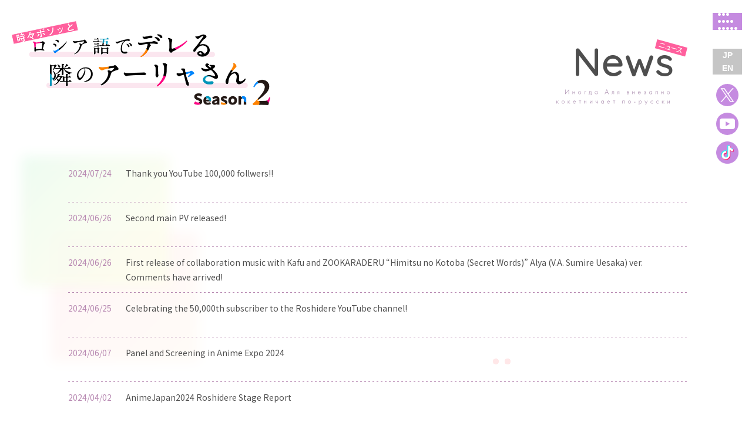

--- FILE ---
content_type: text/html
request_url: https://roshidere.com/news/index_en.html
body_size: 9783
content:
<!DOCTYPE html>
<html lang="ja" prefix="og: http://ogp.me/ns#">
<head>
<meta http-equiv="Content-Type" content="text/html; charset=utf-8" />
<title>News（EN） -TVアニメ「時々ボソッとロシア語でデレる隣のアーリャさん」公式サイト-</title>
<meta name="description" content="" />
<meta name="keywords" content="" />
<meta name="robots" content="follow,index" />
<meta http-equiv="Content-Style-Type" content="text/css" />
<meta http-equiv="Content-Script-Type" content="text/javascript" />
<meta name="viewport" content="width=device-width">
<meta name="format-detection" content="telephone=no">
<meta http-equiv="X-UA-Compatible" content="ie=edge">

<!-- Google tag (gtag.js) -->
<script async src="https://www.googletagmanager.com/gtag/js?id=G-CRYF10862L"></script>
<script>
  window.dataLayer = window.dataLayer || [];
  function gtag(){dataLayer.push(arguments);}
  gtag('js', new Date());

  gtag('config', 'G-CRYF10862L');
</script>

<!-- Google Tag Manager -->
<script>(function(w,d,s,l,i){w[l]=w[l]||[];w[l].push({'gtm.start':
new Date().getTime(),event:'gtm.js'});var f=d.getElementsByTagName(s)[0],
j=d.createElement(s),dl=l!='dataLayer'?'&l='+l:'';j.async=true;j.src=
'https://www.googletagmanager.com/gtm.js?id='+i+dl;f.parentNode.insertBefore(j,f);
})(window,document,'script','dataLayer','GTM-MNFKK9MG');</script>
<!-- End Google Tag Manager -->

<meta property="og:title" content="News（EN）">
<meta property="og:site_name" content="TVアニメ「時々ボソッとロシア語でデレる隣のアーリャさん」公式サイト">
<meta property="og:description" content="彼女はロシア語でデレてくる。大人気ロシアンＪＫとの青春ラブコメ、待望のＴＶアニメ化！>
<meta property="og:type" content="website">
<meta property="og:url" content="https://roshidere.com/">
<meta property="og:image" content="https://roshidere.com/core_sys/images/others/ogp.jpg">
<meta name="twitter:card" content="summary_large_image">

<!-- Web App Manifest -->
<link rel="manifest" href="../core_sys/images/sys/manifest.json">

<!-- Favicon -->
<link rel="icon" href="../core_sys/images/others/favicon/favicon.ico">

<!-- Touch Icon -->
<link rel="apple-touch-icon" sizes="57x57" href="../core_sys/images/others/favicon/apple-touch-icon-57x57.png">
<link rel="apple-touch-icon" sizes="60x60" href="../core_sys/images/others/favicon/apple-touch-icon-60x60.png">
<link rel="apple-touch-icon" sizes="72x72" href="../core_sys/images/others/favicon/apple-touch-icon-72x72.png">
<link rel="apple-touch-icon" sizes="76x76" href="../core_sys/images/others/favicon/apple-touch-icon-76x76.png">
<link rel="apple-touch-icon" sizes="114x114" href="../core_sys/images/others/favicon/apple-touch-icon-114x114.png">
<link rel="apple-touch-icon" sizes="120x120" href="../core_sys/images/others/favicon/apple-touch-icon-120x120.png">
<link rel="apple-touch-icon" sizes="144x144" href="../core_sys/images/others/favicon/apple-touch-icon-144x144.png">
<link rel="apple-touch-icon" sizes="152x152" href="../core_sys/images/others/favicon/apple-touch-icon-180x180.png">
<link rel="apple-touch-icon" sizes="180x180" href="../core_sys/images/others/favicon/apple-touch-icon-180x180.png">
<link rel="apple-touch-icon" href="../core_sys/images/others/favicon/apple-touch-icon.png">

<link rel="icon" type="image/png" sizes="36x36" href="../core_sys/images/others/favicon/android-chrome-36x36.png">
<link rel="icon" type="image/png" sizes="48x48" href="../core_sys/images/others/favicon/android-chrome-48x48.png">
<link rel="icon" type="image/png" sizes="72x72" href="../core_sys/images/others/favicon/android-chrome-72x72.png">
<link rel="icon" type="image/png" sizes="96x96" href="../core_sys/images/others/favicon/android-chrome-96x96.png">
<link rel="icon" type="image/png" sizes="128x128" href="../core_sys/images/others/favicon/android-chrome-128x128.png">
<link rel="icon" type="image/png" sizes="144x144" href="../core_sys/images/others/favicon/android-chrome-144x144.png">
<link rel="icon" type="image/png" sizes="152x152" href="../core_sys/images/others/favicon/android-chrome-152x152.png">
<link rel="icon" type="image/png" sizes="256x256" href="../core_sys/images/others/favicon/android-chrome-256x256.png">
<link rel="icon" type="image/png" sizes="384x384" href="../core_sys/images/others/favicon/android-chrome-384x384.png">
<link rel="icon" type="image/png" sizes="512x512" href="../core_sys/images/others/favicon/android-chrome-512x512.png">

<!-- Microsoft Tile -->
<meta name="msapplication-square70x70logo" content="../core_sys/images/others/favicon/site-tile-70x70.png">
<meta name="msapplication-square150x150logo" content="../core_sys/images/others/favicon/site-tile-150x150.png">
<meta name="msapplication-wide310x150logo" content="../core_sys/images/others/favicon/site-tile-310x150.png">
<meta name="msapplication-square310x310logo" content="../core_sys/images/others/favicon/site-tile-310x310.png">
<meta name="msapplication-TileColor" content="#ffffff">
<!-- ==========================================
Web Font
========================================== -->
<link rel="dns-prefetch" href="//fonts.googleapis.com">
<link rel="preconnect" href="https://fonts.gstatic.com/" crossorigin>
<!-- Google Fonts -->
<link href="https://fonts.googleapis.com/css2?family=Noto+Sans+JP:wght@100;200;400;500;700&family=Quicksand:wght@500&display=swap" rel="stylesheet">

<!-- YakuHanJPs（約物半角専用のWebフォント　ライセンス：SIL OFL 1.1） -->
<link rel="stylesheet" href="https://cdn.jsdelivr.net/npm/yakuhanjp@4.0.0/dist/css/yakuhanjp.css">
<link rel="stylesheet" href="https://cdn.jsdelivr.net/npm/yakuhanjp@4.1.1/dist/css/yakuhanmp.css">
<!-- ==========================================
Style
========================================== -->
<link href="../core_sys/images/others/css/sanitize.css" rel="stylesheet">
<link href="../core_sys/images/others/css/magnific-popup-edited.css" rel="stylesheet">
<!-- CMS挿入 -->
<link rel="stylesheet" href="../core_sys/css/import/news/001/set.css" type="text/css" />
<link rel="stylesheet" href="../core_sys/css/import/news/001/dez_pt.css" type="text/css" />
<link rel="stylesheet" href="../core_sys/css/import/news/001/unit.css" type="text/css" />
<link rel="stylesheet" href="../core_sys/css/fsc/fss.css" type="text/css" />
<link rel="alternate stylesheet" href="../core_sys/css/fsc/fsm.css" type="text/css" title="fsm" />
<link rel="alternate stylesheet" href="../core_sys/css/fsc/fsl.css" type="text/css" title="fsl" />
<script type="text/javascript" src="../core_sys/js/common.js"></script>
<script type="text/javascript" src="../core_sys/js/user.js"></script>
<!-- CMS挿入 -->
<link href="../core_sys/images/others/css/coreblo_reset.css" rel="stylesheet">
<link href="../core_sys/images/others/css/utility.css" rel="stylesheet">
<link href="../core_sys/images/others/css/swiper-bundle.min.css" rel="stylesheet">

<!-- ========================================
Script
========================================= -->
<script src="https://ajax.googleapis.com/ajax/libs/jquery/3.6.0/jquery.min.js"></script>
<script src="https://cdnjs.cloudflare.com/ajax/libs/jquery-easing/1.4.1/jquery.easing.js"></script>
<script src="../core_sys/images/others/js/mav.js"></script>
<script src="../core_sys/images/others/js/swiper-bundle.min.js"></script>
<script src="https://cdnjs.cloudflare.com/ajax/libs/magnific-popup.js/1.1.0/jquery.magnific-popup.min.js"></script></head>

<body id="layout4" class="c-no2 color-no1 listset-no0">
<!-- Google Tag Manager (noscript) -->
<noscript><iframe src="https://www.googletagmanager.com/ns.html?id=GTM-MNFKK9MG"
height="0" width="0" style="display:none;visibility:hidden"></iframe></noscript>
<!-- End Google Tag Manager (noscript) --><div id="shutter"></div>
<script>
window.addEventListener('load',function(){
  document.getElementById('shutter').classList.add('open');
  setTimeout(function(){
    document.body.classList.add('is-open');
  }, 200);
})
  $(function() {
    $('a:not([href^="#"]):not([target]):not([href^="index.php#"])').on('click', function(e){
      e.preventDefault();
      url = $(this).attr('href');
      if (url !== '') {
        $('#shutter').removeClass('open').addClass('close');
        setTimeout(function(){
          window.location = url;
        }, 200);
      }
      return false;
    });
  });
</script>

<!-- ＜wrapper＞01start -->
<div id="wrapper">
<div id="wrapper_inner">

<!-- ＜container＞start -->
<div id="container">
<div id="container_inner">

<!-- ＜header＞start -->
<div id="header">
<div id="header_inner">
<div class="header_sa01">
<div class="header_sa01_l">
</div>
<div class="header_sa01_r">
<!-- global link start -->
	<div id="g_navi">
<div class="menuFix">
  <div class="menuFix__btn">
    <button class="menuButton">
      <div class="menuIcon">
        <span class="menuIcon__line"></span>
        <span class="menuIcon__line"></span>
        <span class="menuIcon__line"></span>
      </div>
    </button>
  </div>
  <div class="menuFix__lang">
    <ul class="langSwitchList">
      <li><button class="js-langSwitch" data-lang="ja">JP</button></li>
      <li><button class="js-langSwitch" data-lang="en">EN</button></li>
    </ul>
  </div>
  <div class="menuFix__share">
    <ul class="socialList">
      <li>
        <a href="https://twitter.com/roshidere" title="Twitter" rel="nofollow noopener noreferrer" target="_blank">
          <img src="../core_sys/images/main/common/icon_x.svg" alt="X">
        </a>
      </li>
      <li>
        <a href="https://www.youtube.com/channel/UC6aRb6LAGq2-UNtTwe8pFxQ" title="Youtube" rel="nofollow noopener noreferrer" target="_blank">
          <img src="../core_sys/images/main/common/icon_ytb.svg" alt="Youtube">
        </a>
      </li>
      <li>
        <a href="https://www.tiktok.com/@roshidere_officialtiktok" title="Tiktok" rel="nofollow noopener noreferrer" target="_blank">
          <img src="../core_sys/images/main/common/icon_tiktok.png" alt="Tiktok">
        </a>
      </li>
    </ul>
  </div>
</div>
<header class="header">
  <div class="header__inner">

    <div class="header__logo">
      <a href="../index.html">
        <img src="../core_sys/images/main/common/logo_navi02.png" alt="logo">
      </a>
    </div>

    <nav class="globalNavi">	<ul>
<li class="gh_item1 gh_lino2"><a href="../index.html" title="Top"><span class="gh_sno2">Top</span></a></li><li class="gh_item2 gh_lino6"><a href="../news/index.html" class="crt" title="News"><span class="gh_sno6">News</span></a></li><li class="gh_item3 gh_lino8"><a href="../news/index_en.html" title="News ( English )"><span class="gh_sno8">News</span></a></li><li class="gh_item4 gh_lino11"><a href="../onair/index.html" title="OnAir"><span class="gh_sno11">OnAir</span></a></li><li class="gh_item5 gh_lino5"><a href="../staffcast/index.html" title="Staff&Cast"><span class="gh_sno5">Staff&Cast</span></a></li><li class="gh_item6 gh_lino18"><a href="../story/index.html" title="Story"><span class="gh_sno18">Story</span></a></li><li class="gh_item7 gh_lino4"><a href="../chara/index.html" title="Character"><span class="gh_sno4">Character</span></a></li><li class="gh_item8 gh_lino12"><a href="../bd/index.html" title="Blu-ray/DVD"><span class="gh_sno12">Blu-ray/DVD</span></a></li><li class="gh_item9 gh_lino16"><a href="../music/index.html" title="Music"><span class="gh_sno16">Music</span></a></li><li class="gh_item10 gh_lino7"><a href="../special/index.html" title="Special"><span class="gh_sno7">Special</span></a></li></ul>
</nav>
  </div><!-- header__inner -->
</header>

<div class="navOverlay"></div>

<script>
/* ==========================================
*  グローバルナビ
* 2019/04/15 - 10:42
========================================== */
$(function(){

  GNAV_SCREENTYPE = null;
  GNAV_STATE = "close";

  var $menubutton = $(".menuButton"); // トリガーにするボタン
    $gNavUnit = $("#g_navi"), // classを付け替える要素
    $gNavLink = $gNavUnit.find("a"), // グローバルナビリンク
    switchSize = 900, // SP / PC切り替えサイズ
    locationHref = location.href; // 現在のURL
    urlHash = location.hash, // 現在のURLハッシュ
    scrollTime = 1000, // スクロール時間
    scrollEasing = "swing", // スクロールイージング
    scrollOffsetYWide = 0; // PCサイズ時のスクロールオフセット値(px)
    scrollOffsetYNarrow = 0; // SPサイズ時スクロールオフセット値(px)

  // スムーススクロール
  function scrollToAnker(hash) {
    var target = $(hash),
      position = target.offset().top,
      offset = scrollOffsetYNarrow;
    if (GNAV_SCREENTYPE === "wide") {
      var offset = scrollOffsetYWide;
    }
    $("html,body").stop().animate({scrollTop: position + offset }, scrollTime, scrollEasing);
  }

  // Open グローバルナビ
  function openNav() {
    GNAV_STATE = "open";
    $gNavUnit.addClass("is-open");
  }

  // Close グローバルナビ
  function closeNav() {
    GNAV_STATE = "close";
    $gNavUnit.removeClass("is-open");
  }

  // URLハッシュ判定
  if(urlHash) {
    if ($(urlHash).length) {
      $(function() {
        $("html,body").stop().animate({ scrollTop: 0 }, 0);
      });
      setTimeout(function() {
        scrollToAnker(urlHash);
      }, 100);
    }
  }

  // スクリーンサイズチェック
  /*
  $(window).on("load resize", function() {
    var wW = $(window).innerWidth();
    if (wW > switchSize) {
      if (GNAV_SCREENTYPE === "wide") { return; }
      GNAV_SCREENTYPE = "wide";
      openNav();
    } else {
      if (GNAV_SCREENTYPE === "narrow") { return; }
      GNAV_SCREENTYPE = "narrow";
      closeNav();
    }
  });
  */
  $menubutton.on("click", function() {
    if (GNAV_STATE === "close") {
      openNav();
    } else {
      closeNav();
    }
    return false;
  });
  $("#g_navi .navOverlay").on("click", function() {
    if (GNAV_STATE === "close") {
      openNav();
    } else {
      closeNav();
    }
    return false;
  });

  $gNavLink.on("click", function(){
    var thisHash = this.hash,
      $target = $(thisHash),
      thisFilename = locationHref.replace(/#.*$|index.html|index.php/g,""),
      targetHref = $(this).get(0).href.replace(/#.*$/,"");
    if ($(this).attr("target")) { return; }
    if (!$target.length) { return; };
    if (targetHref.indexOf(thisFilename) < 0){ return; }
    //if (GNAV_SCREENTYPE === "narrow") { closeNav(); }
    closeNav();
    scrollToAnker(thisHash);
    window.history.pushState(null, null, thisHash);
    return false;
  });

});

</script>	</div>
<!-- global link end -->
</div>
</div>
<div class="header_sa02">
<div class="header_sa02_c">
<div class="colorHead">
  <div class="colorHead__logo">
    <a href="../index.html">
      <img src="../core_sys/images/main/common/logo02.png">
    </a>
  </div>
  <div class="colorHead__cat">
    <img src="../core_sys/images/main/cont/head/news.png" alt="news">
  </div>
</div></div>
</div>
</div>
</div>
<!-- ＜header＞end -->

<!-- ＜ext_area_01＞start -->
<!-- ＜ext_area_01＞end -->

<!-- ＜contents＞start -->
<div id="contents">
<div id="contents_inner">

<!-- ＜contents_main＞start -->
<div id="contents_main">
<div id="contents_main_inner">

<!-- ＜main＞start -->
<div id="main">
<div id="main_inner">
<div class="main_sa02">
<div class="main_sa02_c">
<!-- list start -->
<div id="news_block">
<input type="hidden" name="Page" value="0" />
	<!-- list start -->
	<div id="list_01">
	<table summary="List_Type01">
	<tr class="bg_a">
	<td class="day">2024/07/24</td>	<td class="read"><div class="title"><a href="../special/present_wp2.html">Thank you YouTube 100,000 follwers!!</a></div></td>
	</tr>
	<tr class="bg_b">
	<td class="day">2024/06/26</td>	<td class="read"><div class="title"><a href="../news/index00620000.html">Second main PV released!</a></div></td>
	</tr>
	<tr class="bg_a">
	<td class="day">2024/06/26</td>	<td class="read"><div class="title"><a href="../news/index00610000.html">First release of collaboration music with Kafu and ZOOKARADERU “Himitsu no Kotoba (Secret Words)” Alya (V.A. Sumire Uesaka) ver.  Comments have arrived!</a></div></td>
	</tr>
	<tr class="bg_b">
	<td class="day">2024/06/25</td>	<td class="read"><div class="title"><a href="../special/present.html">Celebrating the 50,000th subscriber to the Roshidere YouTube channel!</a></div></td>
	</tr>
	<tr class="bg_a">
	<td class="day">2024/06/07</td>	<td class="read"><div class="title"><a href="../news/index00420000.html">Panel and Screening in Anime Expo 2024</a></div></td>
	</tr>
	<tr class="bg_b">
	<td class="day">2024/04/02</td>	<td class="read"><div class="title"><a href="../news/index00330000.html">AnimeJapan2024 Roshidere Stage Report</a></div></td>
	</tr>
	<tr class="bg_a">
	<td class="day">2024/03/24</td>	<td class="read"><div class="title"><a href="../news/index00320000.html">2nd Key Visual Released!</a></div></td>
	</tr>
	<tr class="bg_b">
	<td class="day">2024/03/22</td>	<td class="read"><div class="title"><a href="../news/index00300000.html">Teaser Released!</a></div></td>
	</tr>
	<tr class="bg_a">
	<td class="day">2024/02/19</td>	<td class="read"><div class="title"><a href="../news/index00230000.html">Notice of Premiere Schedule Change for the Anime Series "Alya Sometimes Hides Her Feelings in Russian"</a></div></td>
	</tr>
	<tr class="bg_b">
	<td class="day">2024/02/14</td>	<td class="read"><div class="title"><a href="../special/Valentine.html">Valentine Visual & Special Movie released! Get your special profile pic. & wallpaper</a></div></td>
	</tr>
	<tr class="bg_a">
	<td class="day">2024/02/01</td>	<td class="read"><div class="title"><a href="../staffcast/index1.html">Additional Staff and Cast released!</a></div></td>
	</tr>
	<tr class="bg_b">
	<td class="day">2024/01/01</td>	<td class="read"><div class="title"><a href="../news/index00130000.html">New Year Special movie released!</a></div></td>
	</tr>
	<tr class="bg_a">
	<td class="day">2023/12/24</td>	<td class="read"><div class="title"><a href="../special/Xmas.html">Christmas Visual and Special Movie released! Get your special Icon and wallpaper!</a></div></td>
	</tr>
	<tr class="bg_b">
	<td class="day">2023/11/07</td>	<td class="read"><div class="title"><a href="../news/index00110000.html">1st Key Visual released!</a></div></td>
	</tr>
	<tr class="bg_a">
	<td class="day">2023/10/17</td>	<td class="read"><div class="title"><a href="../news/index00040000.html">Anime Series Alya Sometimes Hides Her Feelings in Russian Coming to Anime Festival Asia Singapore Inviting Sunsunsun and Sumire Uesaka</a></div></td>
	</tr>
	<tr class="bg_b">
	<td class="day">2023/09/24</td>	<td class="read"><div class="title"><a href="../news/index00100000.html">Teaser Visual released!</a></div></td>
	</tr>
	<tr class="bg_a">
	<td class="day">2023/09/24</td>	<td class="read"><div class="title"><a href="../staffcast/index1.html">New Year Special movie released!</a></div></td>
	</tr>
	</table>
	</div>
	<!-- list end -->
	<!-- page navi start -->
	<div class="nb_navi">
	<div class="page"><span class="nom PageNom1">17</span><span class="page_lang1"><span class="page_lang1_text">件中</span></span>&nbsp;&nbsp;<span class="nom PageNom2">17</span><span class="page_lang2"><span class="page_lang2_text">件表示</span></span>&nbsp;&nbsp;&lt;1<span class="page_lang_number"><span class="page_lang_number_text">件</span></span><span class="page_lang_wave_dash"><span class="page_lang_wave_dash_text">～</span></span>17<span class="page_lang_number"><span class="page_lang_number_text">件</span></span>&gt;</div>
	<div class="page_navi"><ul><li class="nb_pre"><span class="nb_pre_text">前のページ</span></li><li class="nb_crt">1</li><li class="nb_nex"><span class="nb_nex_text">次のページ</span></li></ul></div>
	</div>
	<!-- page navi end -->

<!-- ========================================
ニュース日付
========================================= -->
<script>
  function news_date_display(){
    if(document.getElementById('js-newsDate') != null){
      document.getElementById('js-newsDate').innerHTML = '2023.9.24';
    }
  }
  function addOnload(func){
    try {
      window.addEventListener("load", func, false);
    } catch (e) {
      window.attachEvent("onload", func);
    }
  }

  addOnload(function() { news_date_display(); });
</script></div>
<!-- list end -->
</div>
</div>
<div class="main_sa08">
<div class="main_sa08_c">
<section class="sectionBg contentBg">
  <div class="contentBg__01 sectionBg__blur -right"><img src="../core_sys/images/main/cont/bg/01.png"></div>
  <div class="contentBg__02 sectionBg__blur-02 -bottom"><img src="../core_sys/images/main/cont/bg/02.png"></div>
  <div class="contentBg__03 sectionBg__blur -right"><img src="../core_sys/images/main/cont/bg/03.png"></div>
  <div class="contentBg__title sectionBg__normal -left"><img src="../core_sys/images/main/cont/bg/title02.png"></div>
</section></div>
</div>
</div>
</div>
<!-- ＜main＞end -->

</div>
</div>
<!-- ＜contents_main＞end -->

</div>
</div>
<!-- ＜contents＞end -->

<!-- ＜ext_area_02＞start -->
<!-- ＜ext_area_02＞end -->

<!-- ＜footer＞start -->
<div id="footer">
<div id="footer_inner">
<div class="footer_sa02">
<div class="footer_sa02_c">
<button class="scrollButton js-scrollToTop" type="button">
  <img src="../core_sys/images/main/common/pagetop_bt.png">
</button>

<div class="cw">
  <div class="cw__logo">
    <a href="../index.html">
      <img src="../core_sys/images/main/common/logo02.png">
    </a>
  </div>
  <div class="cw__bnr">
<!-- バナーユニット003ここから -->
	<div id="bnu_003_t">
	<p><a href="https://sneakerbunko.jp/series/roshidere/" target="_blank"><img src="../core_sys/images/banner/00000005.jpg?1768549742" alt="" title="" /></a></p>
	</div>
<!-- バナーユニット003ここまで -->
  </div>
  <p class="copyright">
    <small>&copy;Sunsunsun,Momoco/KADOKAWA/Alya-san Partners</small><br>
    <small>&copy;Sunsunsun,Momoco/KADOKAWA/Alya-san Partners2</small>
  </p>
</div>

<script>
/* ==========================================
  スクロールでボタン表示(固定)
========================================== */
$(function(){
  $(window).on("load resize scroll", function() {
    var scTop = $(this).scrollTop();
    var scBtn = $('.scrollButton');
    if( scTop > 300){
      scBtn.addClass('inview');
    }else{
      scBtn.removeClass('inview');
    }
  });
});
</script></div>
</div>
<div class="footer_sa03">
<div class="footer_sa03_l">
<div id="js-background-dots-1" class="threeDots">
  <div class="threeDots__inn"></div>
</div>
<div id="js-background-dots-2" class="threeDots">
  <div class="threeDots__inn"></div>
</div>
<div id="js-background-dots-3" class="threeDots">
  <div class="threeDots__inn"></div>
</div>
<script>

MAVJS.addUserAgent();

$(function(){

  // 相対リンクのindex.html削除
  MAVJS.removeIndexHtml();

  // rel="noopener noreferrer"追加
  MAVJS.addRelNoopener();

  // カスタムマーカーリスト
  MAVJS.customMarkerList();

  // スムーススクロール(offsetY, time, easing);
  MAVJS.smoothScroll( 0, 1000, "easeInOutQuint" );

  // NEWマーク移動（classを付与したいtrまたは、.nwu_boxを指定）
  MAVJS.addNewMark("#news_block #list_01 tr, #nwu_001_t tr");

  // リストのリンク全体化（リンクにしたいtrまたは、.nwu_boxを指定）
//  MAVJS.anchorParentClickable(".c-no9 #list_06 .nwu_box");  

  /* ==========================================
  ソーシャルシェア設定
  #@なし、カンマ区切り、なしの場合空白 ""
  ========================================== */
  // ツイートハッシュタグ
  const tweetHashTag = {
    "ja": "",
    "en": ""
  }
  // ツイートおすすめユーザー  
  const tweetRelated = {
    "ja": "",
    "en": ""
  }

  /* ==========================================
  モーダル汎用class
  ========================================== */
  $('.js-modalImgLink').magnificPopup({
    disableOn: 0,
    mainClass: 'mfp-fade',
    removalDelay: 500,
    type: 'image',
    fixedContentPos: false
  });

  $('.js-modalMovieLink').magnificPopup({
    iframe: {
      markup: '<div class="mfp-iframe-scaler">'+
                   '<div class="mfp-close"></div>'+
                   '<iframe class="mfp-iframe" frameborder="0" allowfullscreen allow="autoplay *; fullscreen *"></iframe>'+
                   '</div>',
      patterns: {
        youtube: {
          src: '//www.youtube.com/embed/%id%?autoplay=1&rel=0'
        }
      }
    },
    disableOn: 0,
    type: "iframe",
    mainClass: 'mfp-fade',
    removalDelay: 500,
    preloader: false,
    fixedContentPos: false
  });
/* ==========================================
*
*  言語切替
*
========================================== */
  // サイトタイトル
  const siteTitle = {
    "ja": "TVアニメ「時々ボソッとロシア語でデレる隣のアーリャさん」公式サイト",
    "en": "Иногда Аля внезапно кокетничает по-русски"
  }

  // 言語切替トリガー
  const $trigger = $("body:not(.color-no6, .color-no10) .js-langSwitch");
  // 切り替え対象
  const $transElement = $(".js-trans");

  const newsJP = $(".gh_lino6");
  const newsEN = $(".gh_lino8");
  newsEN.children('a').addClass(newsJP.children('a').attr('class'));

  /*
    表示切り替え
  ------------------------------------------ */
  function translate(lang) {
    $("body").attr("data-lang", lang);
    if( lang === "ja" ) {
      newsEN.hide();
      newsJP.show();
    } else {
      newsJP.hide();
      newsEN.show();
    }

    $trigger.each(function() {
      var crt = $(this).data("lang");
      if (lang == crt) {
        $(this).addClass("is-crt");
      } else {
        $(this).removeClass("is-crt");
      }
    });

    changeSiteTitle(lang);
  }

  /*
    タイトルタグ切り替え
  ------------------------------------------ */
  function changeSiteTitle(lang){
    var crtText = $("title").text();
    let crtTweetHashTag = tweetHashTag["ja"];
    let crtTweetRelated = tweetRelated["ja"];
    if( lang === "ja" ) {
      var replaceText = crtText.replace(siteTitle["en"],siteTitle["ja"]);
    } else {
      var replaceText = crtText.replace(siteTitle["ja"],siteTitle["en"]);
      crtTweetHashTag = tweetHashTag["en"];
      crtTweetRelated = tweetRelated["en"];
    }
    //$("title").text(replaceText)
    MAVJS.socialShare(crtTweetHashTag,crtTweetRelated);
  }  
  /*
    aタグ パラメータ付与
  ------------------------------------------ */
  function hrefAddParamLang(lang){
    var $target = $('a:not([href^="http"],[href^="#"]), .c_list_block a, .globalNavi a, #sub_ct a,.charNavi a');
    
    $target.each(function() {
      var href = $(this).attr('href');

      if ( href.indexOf("?") >= 0 ){
        /* クエリーあり */
        var paramItem = href.split('?');
        if( paramItem[1].indexOf("lang") !== -1 ){
          /* langあり */
          var href = href.replace(/lang\=../g,"lang=" + lang);
          $(this).attr('href', href);
        } else {
          /* langなし */
          $(this).attr('href', href + "&lang=" + lang);
        }
      } else {
        /* クエリーなし */
        $(this).attr('href', href + "?lang=" + lang);
      }
    });
  }

  /*
     初期表示
  ------------------------------------------ */
    jaOnly = false;
    paramLang = "";
    var urlParam = location.search.substring(1);
    var userLang = (navigator.language) ? navigator.language : navigator.userLanguage; 

    // ページ内に切り替え対象が存在するかチェック
    if( $("#contents .js-trans").length == 0 ){
      $('.js-langSwitch[data-lang="en"]').addClass("is-disable");
    }
    // URLパラメータチェック
    if (urlParam) {
      var paramItem = urlParam.split('&');
      for (var i = 0; i < paramItem.length; i++) {
        if( paramItem[i].toLowerCase().indexOf("lang") !== -1 ){
          paramLang = paramItem[i].toLowerCase().replace("lang=","");
          hrefAddParamLang(paramLang);
        }
      }
    }
    // 言語表示切り替え
    if (paramLang) {
      // 翻訳対象がある場合、パラメータに従う
      translate(paramLang);
    } else {
      // 翻訳対象があり、パラメータがない場合
      if (userLang.toLowerCase().indexOf("ja") !== -1) {
        // ユーザーの言語が日本語の場合、日本
        translate("ja");
      } else {
        // ユーザーの言語が日本語以外の場合、英語
        translate("en");
      }
    }

    if ( $("body").hasClass("color-no1") ) {
      if ( $("body").hasClass("p-no2") ) {
        translate("en");
        hrefAddParamLang("en");
      }
    }
//  });

  /*
     言語切替トリガークリック
  ------------------------------------------ */
  $trigger.on("click", function() {
    //var lang = $(this).data("lang");
    let lang = "ja";
    if($("body").attr("data-lang")=="ja"){
      lang = "en";
    }
    if( $("body").hasClass("color-no1") ) {
      if( lang === "ja" ) {
        location.href = "../news/index.html";
      } else {
        location.href = "../news/index_en.html";
      }
    }
    if(!jaOnly){
      hrefAddParamLang(lang);
      translate(lang);
    }
    return false;
  });

});
function bgScroll(){
  const wH = document.documentElement.clientHeight;
  const sections = document.getElementsByTagName('section');
  const scrollTop = document.documentElement.scrollTop;

  const bgScrollMax = 60;

  for(let i=0;i<sections.length;i++){
    const section = sections[i],
    sectionTop = section.getBoundingClientRect().top,
    sectionBottom = sectionTop + section.clientHeight;
    if(sectionTop < wH  && 0 < sectionBottom){
      section.classList.remove('-outview');
      section.classList.add('-inview');

      const sectionCont = [section.getElementsByClassName('sectionBg__normal'),section.getElementsByClassName('sectionBg__blur'),section.getElementsByClassName('sectionBg__blur-02')];
      for(let x=0;x<sectionCont.length;x++){
        if(sectionCont[x].length > 0){
          for(let y=0;y<sectionCont[x].length;y++){
            const sectionElem = sectionCont[x][y],
            sectionElemTop = sectionElem.getBoundingClientRect().top,
            sectionElemBottom = sectionElemTop + sectionElem.clientHeight;
            const sectionElemImg = sectionElem.getElementsByTagName('img')[0];
            if(sectionElemTop < wH && 0 < sectionElemBottom ){
              sectionElem.classList.add('-inview');
              const sectionElemImgTop = sectionElemImg.getBoundingClientRect().top,
              sectionElemImgBottom = sectionElemImgTop + sectionElemImg.clientHeight,
              sectionElemImgScrollMax = sectionElemImg.clientHeight + wH;
              const transY = (sectionElemImgScrollMax - sectionElemImgBottom) / sectionElemImgScrollMax * bgScrollMax * (x+1);   
              sectionElemImg.style.transform = "translateY(-"+transY+"px)";
            }else{
              sectionElem.classList.remove('-inview');
              sectionElemImg.style.transform = "";
            }
          }
        }
      }      
    }else{
      section.classList.add('-outview');
      section.classList.remove('-inview');
    }
  }
}
function bgDots(num){
  const jsDots = document.getElementById('js-background-dots-'+num);
  const wH = document.documentElement.clientHeight,
  wW = document.documentElement.clientWidth;
  const ramdH = Math.random() * 80,
  ramdV = Math.random() * 90;
  jsDots.style.top = ramdV+5+'%';
  jsDots.style.left = ramdH+5+'%';
  jsDots.classList.add('-inview');
  setTimeout(() => {
    jsDots.classList.remove('-inview');
  }, 4000);
}


let _wait = false;
window.addEventListener('load' , function(e) {
  bgScroll();
  bgDots(1);
  setInterval(() => {
    bgDots(1);
  }, 5000);
  setTimeout(() => {
    bgDots(2);
    setInterval(() => {
      bgDots(2);
    }, 5000);
  }, 1800);
  setTimeout(() => {
    bgDots(3);
    setInterval(() => {
      bgDots(3);
    }, 5000);
  }, 3400);
})
window.addEventListener('scroll' , function(e) {
  if (!_wait) {
    _wait = true
    window.requestAnimationFrame(function() {
      bgScroll();
      _wait = false
    })
  }
})
window.addEventListener('resize' , function(e) {
  if (!_wait) {
    _wait = true
    window.requestAnimationFrame(function() {
      bgScroll();
      _wait = false
    })
  }
})
</script></div>
<div class="footer_sa03_r">
<script>
$(function(){
  // 「前のページへ」「次のページへ」テキスト差し替え
  MAVJS.replaceTextNextPrev("〈 Prev", "Next 〉");  

  // ページネーション テキスト整形
  MAVJS.replaceTextPagenation();

  // 「画像 Type_1～3」 レスポンシブ対応用 class変更
  MAVJS.addClassImgType();

  // 「画像 Type_4」 レスポンシブ対応用 ulに置き換え
  MAVJS.replaceType4();

  // URL自動aタグ化
  MAVJS.createAnchorTag("#news_block .read, .color-no10 .read");

  // ストーリー用スライダー
  MAVJS.slideImg('#js-screen', '.c-no3 .img_link', 4000,false);

  // リストユニット用カレント表示、前・次のページ
/*
  MAVJS.listUnitAddCrt(
    "#c_list_block_0001",    // unitID
    true,    // 「前・次のページ」リンク有効化
    false,    // 「前・次のページ」ループするか
    ".naviArrow__prev",    // 「前のページ」class（aの親）
    ".naviArrow__next",    // 「次のページ」class（aの親）
    ".title a",    // nwu_box、tr内のタイトルの取得場所
    "text"    // タイトルの取得の際の形式 "text" or "html" or "alt"
  );
*/

  // YouTube Wrap
  $('.read iframe[src^="https://www.youtube.com/"]').each(function(){
    if( $(this).parent().hasClass("c-youtubeWrap") ) {
      return;
    }
    $(this).wrap('<div class="c-youtubeWrap" />');
  });
  function seasonChange(){
    const $body = $('body')
    const $seasonSwitch = $('.js-seasonSwitch');
    $seasonSwitch.on('click', function(){
      const $_this = $(this)
      const selectSeason = $_this.data('season')
      _select(selectSeason)
    })
    function _select($season){
      $body.attr('data-season', $season);
      $seasonSwitch.each(function(){
        const $__this = $(this)
        if($__this.data('season') == $season){
          $__this.addClass('-crt')
        }else{
          $__this.removeClass('-crt')
        }
      })
    }
    _select(2)

  }
  seasonChange()
});
</script></div>
</div>
</div>
</div>
<!-- ＜footer＞end -->

</div>
</div>
<!-- ＜container＞end -->

</div>
</div>
<!-- ＜wrapper＞01end -->

</body>
</html>
<!-- InstanceEnd -->


--- FILE ---
content_type: text/css
request_url: https://roshidere.com/core_sys/css/import/news/001/dez_pt.css
body_size: 110
content:
/* ==========共通指定========== */
/* デザインパターン指定 */
@import url("../../../dez_pt/news/001/base_area.css");
@import url("../../../dez_pt/news/001/sub_area.css");

/* 左右レイアウト */
@import url("../../../dez_pt/common/1c.css");


--- FILE ---
content_type: text/css
request_url: https://roshidere.com/core_sys/css/import/news/001/unit.css
body_size: 354
content:
/* ==========共通指定========== */
/* ==========header========== */
@import url("../../../navi/g_navi_h.css");
@import url("../../../usa/usa_007.css");
/* ==========ext_area_01========== */
/* ==========main========== */
@import url("../../../ptu/news_block.css");
@import url("../../../usa/usa_008.css");
/* ==========ext_area_02========== */
/* ==========footer========== */
@import url("../../../ptu/cw.css");
@import url("../../../usa/usa_038.css");
@import url("../../../usa/usa_039.css");


--- FILE ---
content_type: text/css
request_url: https://roshidere.com/core_sys/css/common/common.css
body_size: 741
content:
@charset "UTF-8";
/* ========================================
サイトごとの全体設定
======================================== */
/* 基本のフォント設定 */
body {
  color: #4f4f4f;
  font-family: YakuHanJP, "Noto Sans JP", "Noto Sans JP", "ヒラギノ角ゴ ProN W3", Meiryo, sans-serif;
  font-size: 1.4rem;
  line-height: 1.8;
}
@media screen and (min-width: 768px) {
  body {
    font-size: 1.6rem;
  }
}

/* リンク */
a {
  color: #1f8cd3;
  transition: 0.5s;
}

/* 訪問済みリンクカラー */
a:visited {
  color: #643f77;
}

/* ホバー効果 */
a:hover {
  opacity: 0.6;
}

/* 選択時カラー */
::-moz-selection {
  background-color: #b3d4fc;
  color: #000;
}

::selection {
  background-color: #b3d4fc;
  color: #000;
}

/* ========================================
foundation
リセットのためのCSSの追加
======================================== */
/* 1rem = 10pxにする */
html {
  font-size: 62.5%;
}

body {
  font-variant-ligatures: none;
  word-break: break-word;
}

h1, h2, h3, h4, h5, h6 {
  margin: 1em 0 0.4em;
  line-height: 1.2;
}

h2 {
  font-size: 1.87em;
}

h3 {
  font-size: 1.5em;
}

h4 {
  font-size: 1.12em;
}

h5, h6 {
  font-size: 1em;
}

img {
  max-width: 100%;
  vertical-align: bottom;
}

iframe {
  border: none;
}

table {
  border-collapse: collapse;
}

tr {
  vertical-align: top;
}

th {
  text-align: left;
  padding: 0;
}

td {
  padding: 0;
}

ul {
  list-style: none;
  padding: 0;
}

ol {
  padding-left: 1.2em;
}

p,
ul,
ol,
dl {
  margin: 0 0 1em;
}

small {
  font-size: inherit;
}

button {
  background: transparent;
  border: none;
  cursor: pointer;
  font-family: inherit;
  font-size: inherit;
  padding: 0;
  outline: 0;
}

figure {
  margin: 0;
}

/* リマーケティングタグの隙間回避 */
iframe[name=google_conversion_frame] {
  pointer-events: none;
  position: absolute;
  bottom: 0;
  right: 0;
}
/*# sourceMappingURL=common.css.map */

--- FILE ---
content_type: text/css
request_url: https://roshidere.com/core_sys/css/user/user.css
body_size: 2498
content:
@charset "utf-8";

/* ========================================
Coreblo Component
======================================== */

/* 記事ブロック
======================== */

/* 線あり画像 */
.block .lp {
  border: 1px solid rgba(0, 0, 0, .2);
}

/* 記事画像 */
.ph {
  margin: 0 0 1em;
}

/* 記事画像キャプション */
.ph+.cap {
  margin: -.5em 0 1em;
}

/* 記事本文 */
.atl_inner>.read {
  margin-bottom: 1em;
}

.clear_margin {
  clear: both;
}

/* Type1、2
======================== */

.type_1_r,
.type_1_l,
.type_2 {
  position: relative;
}

.img_l,
.img_r,
.img_t,
.img_u {
  margin-right: auto;
  margin-left: auto;
}

@media screen and (min-width: 600px) {
  .type_1_r::after,
  .type_1_l::after,
  .type_2::after {
    content: "";
    clear: both;
    height: 0;
    display: block;
    visibility: hidden;
  }

  .img_l {
    float: left !important;
    margin-right: 1em;
  }

  .img_r {
    margin-left: 1em;
    float: right !important;
  }
}

/* Type3
======================== */

.atl_inner.type_3_l,
.atl_inner.type_3_r {
  display: flex;
  flex-direction: column;
  align-items: center;
}

.img_l_tp3,
.img_r_tp3 {
  flex-basis: 50%;
  flex-shrink: 0;
  position: relative;
}

.read_l {
  margin: 0 0 0 1em !important;
  width: 100%;
}

.read_r {
  margin: 0 1em 0 0 !important;
  width: 100%;
}

@media screen and (min-width: 600px) {
  .atl_inner.type_3_l {
    flex-direction: row;
    align-items: flex-start;
  }

  .atl_inner.type_3_r {
    flex-direction: row-reverse;
    align-items: flex-start;
  }
}


/* Type4（※要ユーザエリア38 JS生成 ）
======================== */

.type4List {
  display: flex;
  flex-wrap: wrap;
  justify-content: space-around;
  padding: 0;
  list-style: none;
}

.type4List__item {
  width: 100%;
  text-align: center;
}

.type4List .cap{
  margin: .5em 0 1em;
  max-width: 100%;
}

.type4List img{
  max-width: 100%;
}

.type4List--wdp01>.type4List__item { max-width: 100%; }
.type4List--wdp02>.type4List__item { max-width: 100%; }
.type4List--wdp03>.type4List__item { max-width: 100%; }
.type4List--wdp04>.type4List__item { max-width: calc(100%/2 - .5em); }
.type4List--wdp05>.type4List__item { max-width: calc(100%/2 - .5em); }
.type4List--wdp06>.type4List__item { max-width: calc(100%/2 - .5em); }

@media screen and (min-width: 600px){
  .type4List--wdp01>.type4List__item { max-width: 100%; }
  .type4List--wdp02>.type4List__item { max-width: calc(100%/2 - .5em); }
  .type4List--wdp03>.type4List__item { max-width: calc(100%/2 - .5em); }
  .type4List--wdp04>.type4List__item { max-width: calc(100%/2 - .5em); }
  .type4List--wdp05>.type4List__item { max-width: calc(100%/3 - .5em); }
  .type4List--wdp06>.type4List__item { max-width: calc(100%/3 - .5em); }
}

@media screen and (min-width: 900px){
  .type4List--wdp01>.type4List__item { max-width: 100%; }
  .type4List--wdp02>.type4List__item { max-width: calc(100%/2 - .5em); }
  .type4List--wdp03>.type4List__item { max-width: calc(100%/3 - .5em); }
  .type4List--wdp04>.type4List__item { max-width: calc(100%/4 - .5em); }
  .type4List--wdp05>.type4List__item { max-width: calc(100%/5 - .5em); }
  .type4List--wdp06>.type4List__item { max-width: calc(100%/6 - .5em); }
}

/* Type5
======================== */

.tp5>li {
  margin-bottom: 1em;
}

.tp5 .ph {
  margin-bottom: .5em;
}

.tp5 .cap {
  margin-bottom: 0;
}

/* ========================================
Component
複数プロジェクトで共通で使う部品
======================================== */

@media screen and (max-width: 899.9px){
  .c-listTable>tbody>tr,
  .c-listTable>tbody>tr>th,
  .c-listTable>tbody>tr>td{
    display: block;
  }

  .c-listTable>tbody>tr>td{
    margin: 0 0 .5em .5em;
  }
}

@media screen and (min-width: 900px){
  .c-listTable>tbody>tr>th {
    padding-right: 1em;
    vertical-align: top;
    white-space: nowrap;
  }

  .c-listTable>tbody>tr>th,
  .c-listTable>tbody>tr>td {
    padding-bottom: .5em;
    line-height: 1.6;
  }
}

.inlineBlockWrap>span,
.c-inlineBlockWrap>span {
  display: inline-block;
}

/* 横並びリスト */
.c-horizontalList {
  display: flex;
  flex-wrap: wrap;
  gap: 0 1em;
}
ol.c-horizontalList {
  padding-left:0;
}
ol.c-horizontalList > li{
 margin-left:1.8em;
}


/* 装飾付きリスト(absolute配置) */
.c-enclosedNumberList>li,
.c-customMarkerList>li,
.c-asteriskList>li,
.c-triangleList>li,
.c-squareList>li,
.c-largeCircleList>li {
  padding-left: 1.1em;
  position: relative;
  margin-bottom: .2em;
  line-height: 1.6;
}

.c-enclosedNumberList>li::before,
.c-customMarkerList>li::before,
.c-asteriskList>li::before,
.c-triangleList>li::before,
.c-squareList>li::before,
.c-largeCircleList>li::before {
  position: absolute;
  top: 0;
  left: 0;
}

.c-asteriskList>li::before { content: "※"; }
.c-triangleList>li::before { content: "▼"; }
.c-squareList>li::before { content: "■"; }
.c-largeCircleList>li::before { content: "●"; }

/* 丸囲い文字リスト */
.c-enclosedNumberList {
  counter-reset: enclosedNumberList;
  list-style: none;
  padding: 0;
}

.c-enclosedNumberList>li {
  padding-left: 1.2em;
}

.c-enclosedNumberList>li:before {
  content: counter(enclosedNumberList);
  counter-increment: enclosedNumberList;
  border: 1px solid;
  border-radius: 50%;
  width: 1.3em;
  height: 1.3em;
  top: .4em;
  font-size: .8em;
  display: flex;
  justify-content: center;
  align-items: center;
  font-family: Arial, "Noto Sans JP", sans-serif;
}

.c-enclosedNumberList--fill>li:before {
  background: #333;
  border-color: #333;
  color: #fff;
}

/* 円形付きリスト */
.c-discList {
  list-style: disc !important;
  padding-left: 1.5em !important;
}

/* 中空円付きリスト */
.c-circleList {
  list-style: circle !important;
  padding-left: 1.5em !important;
}


/* 画像リスト（β）
======================== */

.c-gridWrap {
  display: flex;
  flex-wrap: wrap;
}

.c-gridWrap>li {
  margin-bottom: 1em;
  width: 100%;
}

.c-gridWrap:not([data-col="1"])>li {
  margin-right: 1em;
}

/* 
スマホカラム

マージン(1em x 数)を引いて、カラム数で割る
小数点が出るのでIE11対策で-1pxする
*/
.c-gridWrap[data-col="2"]>li {  width: calc((100% - (1em * 1)) / 2 - 1px);}
.c-gridWrap[data-col="3"]>li {  width: calc((100% - (1em * 2)) / 3 - 1px);}
.c-gridWrap[data-col="4"]>li {  width: calc((100% - (1em * 3)) / 4 - 1px);}
.c-gridWrap[data-col="5"]>li {  width: calc((100% - (1em * 4)) / 5 - 1px);}
.c-gridWrap[data-col="6"]>li {  width: calc((100% - (1em * 5)) / 6 - 1px);}
.c-gridWrap[data-col="7"]>li {  width: calc((100% - (1em * 6)) / 7 - 1px);}
.c-gridWrap[data-col="8"]>li {  width: calc((100% - (1em * 7)) / 8 - 1px);}
.c-gridWrap[data-col="9"]>li {  width: calc((100% - (1em * 8)) / 9 - 1px);}
.c-gridWrap[data-col="10"]>li {  width: calc((100% - (1em * 9)) / 10 - 1px);}

.c-gridWrap[data-col="1"]>li,
.c-gridWrap[data-col="2"]>li:nth-child(2n),
.c-gridWrap[data-col="3"]>li:nth-child(3n),
.c-gridWrap[data-col="4"]>li:nth-child(4n),
.c-gridWrap[data-col="5"]>li:nth-child(5n),
.c-gridWrap[data-col="6"]>li:nth-child(6n),
.c-gridWrap[data-col="7"]>li:nth-child(7n),
.c-gridWrap[data-col="8"]>li:nth-child(8n),
.c-gridWrap[data-col="9"]>li:nth-child(9n),
.c-gridWrap[data-col="10"]>li:nth-child(10n) {
  margin-right: 0;
}


@media screen and (min-width: 600px){
  /* タブレット */
  .c-gridWrap[data-col-tab="2"]>li {  width: calc((100% - (1em * 1)) / 2 - 1px);}
  .c-gridWrap[data-col-tab="3"]>li {  width: calc((100% - (1em * 2)) / 3 - 1px);}
  .c-gridWrap[data-col-tab="4"]>li {  width: calc((100% - (1em * 3)) / 4 - 1px);}
  .c-gridWrap[data-col-tab="5"]>li {  width: calc((100% - (1em * 4)) / 5 - 1px);}
  .c-gridWrap[data-col-tab="6"]>li {  width: calc((100% - (1em * 5)) / 6 - 1px);}
  .c-gridWrap[data-col-tab="7"]>li {  width: calc((100% - (1em * 6)) / 7 - 1px);}
  .c-gridWrap[data-col-tab="8"]>li {  width: calc((100% - (1em * 7)) / 8 - 1px);}
  .c-gridWrap[data-col-tab="9"]>li {  width: calc((100% - (1em * 8)) / 9 - 1px);}
  .c-gridWrap[data-col-tab="10"]>li {  width: calc((100% - (1em * 9)) / 10 - 1px);}

  .c-gridWrap[data-col-tab="2"]>li,
  .c-gridWrap[data-col-tab="3"]>li,
  .c-gridWrap[data-col-tab="4"]>li,
  .c-gridWrap[data-col-tab="5"]>li,
  .c-gridWrap[data-col-tab="6"]>li,
  .c-gridWrap[data-col-tab="7"]>li,
  .c-gridWrap[data-col-tab="8"]>li,
  .c-gridWrap[data-col-tab="9"]>li,
  .c-gridWrap[data-col-tab="10"]>li{
    margin-right: 1em !important;
  }

  .c-gridWrap[data-col-tab="1"]>li,
  .c-gridWrap[data-col-tab="2"]>li:nth-child(2n),
  .c-gridWrap[data-col-tab="3"]>li:nth-child(3n),
  .c-gridWrap[data-col-tab="4"]>li:nth-child(4n),
  .c-gridWrap[data-col-tab="5"]>li:nth-child(5n),
  .c-gridWrap[data-col-tab="6"]>li:nth-child(6n),
  .c-gridWrap[data-col-tab="7"]>li:nth-child(7n),
  .c-gridWrap[data-col-tab="8"]>li:nth-child(8n),
  .c-gridWrap[data-col-tab="9"]>li:nth-child(9n),
  .c-gridWrap[data-col-tab="10"]>li:nth-child(10n) {
    margin-right: 0 !important;
  }
}

@media screen and (min-width: 900px){
  /* PC */
  .c-gridWrap[data-col-pc="2"]>li {  width: calc((100% - (1em * 1)) / 2 - 1px);}
  .c-gridWrap[data-col-pc="3"]>li {  width: calc((100% - (1em * 2)) / 3 - 1px);}
  .c-gridWrap[data-col-pc="4"]>li {  width: calc((100% - (1em * 3)) / 4 - 1px);}
  .c-gridWrap[data-col-pc="5"]>li {  width: calc((100% - (1em * 4)) / 5 - 1px);}
  .c-gridWrap[data-col-pc="6"]>li {  width: calc((100% - (1em * 5)) / 6 - 1px);}
  .c-gridWrap[data-col-pc="7"]>li {  width: calc((100% - (1em * 6)) / 7 - 1px);}
  .c-gridWrap[data-col-pc="8"]>li {  width: calc((100% - (1em * 7)) / 8 - 1px);}
  .c-gridWrap[data-col-pc="9"]>li {  width: calc((100% - (1em * 8)) / 9 - 1px);}
  .c-gridWrap[data-col-pc="10"]>li {  width: calc((100% - (1em * 9)) / 10 - 1px);}

  .c-gridWrap.c-gridWrap[data-col-pc="2"]>li,
  .c-gridWrap.c-gridWrap[data-col-pc="3"]>li,
  .c-gridWrap.c-gridWrap[data-col-pc="4"]>li,
  .c-gridWrap.c-gridWrap[data-col-pc="5"]>li,
  .c-gridWrap.c-gridWrap[data-col-pc="6"]>li,
  .c-gridWrap.c-gridWrap[data-col-pc="7"]>li,
  .c-gridWrap.c-gridWrap[data-col-pc="8"]>li,
  .c-gridWrap.c-gridWrap[data-col-pc="9"]>li,
  .c-gridWrap.c-gridWrap[data-col-pc="10"]>li{
    margin-right: 1em !important;
  }

  .c-gridWrap[data-col-pc="1"]>li,
  .c-gridWrap[data-col-pc="2"]>li:nth-child(2n),
  .c-gridWrap[data-col-pc="3"]>li:nth-child(3n),
  .c-gridWrap[data-col-pc="4"]>li:nth-child(4n),
  .c-gridWrap[data-col-pc="5"]>li:nth-child(5n),
  .c-gridWrap[data-col-pc="6"]>li:nth-child(6n),
  .c-gridWrap[data-col-pc="7"]>li:nth-child(7n),
  .c-gridWrap[data-col-pc="8"]>li:nth-child(8n),
  .c-gridWrap[data-col-pc="9"]>li:nth-child(9n),
  .c-gridWrap[data-col-pc="10"]>li:nth-child(10n) {
    margin-right: 0 !important;
  }
}

/* Youtube
======================== */

.c-youtubeWrap {
  position: relative;
  padding-top: calc( 100% * 9 / 16 );
}

.c-youtubeWrap>iframe,
.c-youtubeWrap>.js-replaceYoutube>img {
  position: absolute;
  top: 0;
  right: 0;
  width: 100% !important;
  height: 100% !important;
  margin: 0;
  max-width: none !important;
  max-height: none !important;
}

/* カスタムリスト
======================== */
.c-customMarkerList>li::before { content: attr(data-listmarker); }
/* ========================================
media query
======================================== */

/* PC(900以上)のみ表示 */
@media screen and (max-width: 899.9px) {
  .u-pc-only,
  .pc-only,
  .pc_only {
    display: none !important;
  }
}

/* スマホ(899以下)のみ表示 */
@media screen and (min-width: 900px) {
  .u-sp-only,
  .sp-only,
  .sp_only {
    display: none !important;
  }
}

/* ========================================
animation keyframes
======================================== */

@keyframes fadeIn {
  0% { opacity: 0; }
  100% { opacity: 1; }
}

@keyframes fadeOut {
  0% { opacity: 1; }
  100% { opacity: 0; }
}

@keyframes slideIn {
  0% { transform: translate(0, 10px); }
  100% { transform: translate(0, 0); }
}

--- FILE ---
content_type: text/css
request_url: https://roshidere.com/core_sys/css/import/common/news_con_imp.css
body_size: 196
content:
/* news_blockシステム指定＜news_block＞ */
@import url("../../ptu/news_block.css");
@import url("../../news_block/contents/common.css");
@import url("../../news_block/contents/wdt.css");
@import url("../../news_block/contents/tp3_mgn.css");
@import url("../../common/news_width.css");
@import url("../../news_block/edit/font_edit.css");



--- FILE ---
content_type: text/css
request_url: https://roshidere.com/core_sys/css/import/common/news_list_imp.css
body_size: 394
content:
/* news_blockシステム指定＜news_block＞ */
@import url("../../ptu/list_block.css");
@import url("../../news_block/list/list_common.css");
@import url("../../news_block/list/list01.css");
@import url("../../news_block/list/list02.css");
@import url("../../news_block/list/list03.css");
@import url("../../news_block/list/list04.css");
@import url("../../news_block/list/list05.css");
@import url("../../news_block/list/list06.css");
@import url("../../news_block/list/list07.css");
@import url("../../news_block/list/list_wdt.css");


--- FILE ---
content_type: text/css
request_url: https://roshidere.com/core_sys/css/navi/g_navi_h.css
body_size: 1263
content:
@charset "UTF-8";
/*
  Header
========================================== */
.header {
  position: fixed;
  top: 0;
  right: 0;
  bottom: 0;
  width: 460px;
  padding: 60px 110px 60px 16px;
  overflow-y: auto;
  -webkit-overflow-scrolling: touch;
  transition: 0.3s;
  z-index: 800;
  color: #fff;
  background: #c5a3d8;
}
.header__inner {
  transition: 1s ease;
}
#g_navi:not(.is-open) .header {
  pointer-events: none;
  transform: translateX(100%);
  transition-delay: 0.5s;
}
#g_navi:not(.is-open) .header__inner {
  opacity: 0;
  transform: translateY(-10%);
  transition: 0.5s ease;
}
#g_navi.is-open .header__inner {
  transition-delay: 0.3s;
}
.header__logo {
  margin-bottom: 55px;
}
@media screen and (max-width: 767px) {
  .header {
    width: 100%;
    padding-left: 5%;
    padding-right: 5%;
  }
}

/*
  Overlay
========================================== */
.navOverlay {
  position: fixed;
  z-index: 700;
  inset: 0;
}
#g_navi:not(.is-open) .navOverlay {
  display: none;
}

/*
  Drawr Button
========================================== */
.menuFix {
  position: fixed;
  top: 22px;
  right: 17px;
  z-index: 900;
  width: 50px;
}
.menuFix__btn {
  margin-bottom: 25px;
}
.menuFix__share {
  text-align: center;
  color: #c58be0;
  transition: 0.3s ease;
}
.menuFix__share::before {
  font-size: 2rem;
  margin-bottom: 1em;
}
.menuFix__share .socialList li {
  margin-bottom: 11px;
}
.menuFix__share .socialList li a {
  display: inline-block;
  width: 38px;
}
#g_navi.is-open .menuFix__share {
  filter: brightness(2);
}
#g_navi:not(.is-open) .menuFix__share {
  transition-delay: 0.5s;
}
@media screen and (max-width: 1023px) {
  .menuFix__share {
    position: fixed;
    bottom: 0;
    right: 5px;
  }
  .menuFix__share::before {
    font-size: 1.2rem;
  }
  .menuFix__share .socialList li a {
    width: 30px;
  }
}
@media screen and (max-width: 767px) {
  .menuFix {
    top: 12px;
    right: 8px;
    width: 45px;
  }
}

.menuButton {
  background: #c58be0;
  width: 100%;
  height: auto;
  aspect-ratio: 1/1;
  line-height: 1;
  transition: 0.3s ease;
}
#g_navi.is-open .menuButton {
  background: rgba(197, 139, 224, 0);
}
#g_navi:not(.is-open) .menuButton {
  transition-delay: 0.5s;
}

.menuIcon {
  position: relative;
  width: 35px;
  height: 29px;
  margin: auto;
}
.menuIcon__line {
  position: absolute;
  display: inline-block;
  left: 0;
  right: 0;
  margin: auto;
  width: 100%;
  height: 5px;
  background: radial-gradient(circle, #fff 2px, transparent 3px) left center/7px 5px repeat-x;
  -webkit-mask: linear-gradient(to right, #fff, #fff) left top/auto 100% no-repeat;
          mask: linear-gradient(to right, #fff, #fff) left top/auto 100% no-repeat;
  transition: 0.3s;
}
.menuIcon__line:nth-child(1) {
  top: 0;
  -webkit-mask-size: 21px 100%;
          mask-size: 21px 100%;
}
.menuIcon__line:nth-child(2) {
  top: 0;
  bottom: 0;
  margin: auto;
  -webkit-mask-size: 28px 100%;
          mask-size: 28px 100%;
}
.menuIcon__line:nth-child(3) {
  bottom: 0;
  -webkit-mask-size: 35px 100%;
          mask-size: 35px 100%;
}
#g_navi.is-open .menuIcon__line:nth-child(1) {
  transform: translateY(-50%) rotate(45deg);
  top: 50%;
  -webkit-mask-size: 35px 100%;
          mask-size: 35px 100%;
}
#g_navi.is-open .menuIcon__line:nth-child(2) {
  transform: scale(0);
}
#g_navi.is-open .menuIcon__line:nth-child(3) {
  bottom: 50%;
  transform: translateY(50%) rotate(-45deg);
}

.globalNavi {
  text-align: center;
  font-size: 1.8rem;
  font-family: YakuHanMP_Noto, "Noto Serif JP", "ヒラギノ明朝 ProN W3", "游明朝 Medium", "Yu Mincho Medium", "游明朝", "Yu Mincho", YuMincho, serif;
  line-height: 2;
  letter-spacing: 0.1em;
}
.globalNavi li {
  display: block;
  margin-bottom: 15px;
}
.globalNavi a {
  color: inherit;
  text-decoration: inherit;
}

/*
  Language
========================================== */
/*Switch*/
.langSwitchList {
  display: flex;
  flex-direction: column;
  background: #c5c5c5;
}
.langSwitchList > li {
  margin: 0;
}
#g_navi.is-open .langSwitchList {
  background: rgba(197, 197, 197, 0);
}
#g_navi:not(.is-open) .langSwitchList {
  transition-delay: 0.5s;
}

.js-langSwitch {
  display: flex;
  justify-content: center;
  align-items: center;
  width: 100%;
  height: 2.2rem;
  line-height: 0;
  text-align: center;
  font-family: Arial, YakuHanMP_Noto, "Noto Serif JP", "ヒラギノ明朝 ProN W3", "游明朝 Medium", "Yu Mincho Medium", "游明朝", "Yu Mincho", YuMincho, serif;
  font-size: 1.4rem;
  font-weight: 600;
  color: #fff;
  margin: 0 auto;
  transition: 0.3s ease;
  position: relative;
  z-index: 10;
}
.js-langSwitch::before {
  content: "";
  position: absolute;
  inset: 0;
  z-index: -1;
  background: #c58be0;
  transform: scale(1, 0);
  transition: 0.3s ease;
}
.js-langSwitch.is-crt::before {
  transform: scale(1);
}
.js-langSwitch[data-lang=ja]::before {
  transform-origin: bottom center;
}
.js-langSwitch[data-lang=en]::before {
  transform-origin: top center;
}
#g_navi.is-open .js-langSwitch::before {
  background: #fff;
}
#g_navi.is-open .js-langSwitch.is-crt {
  color: #c58be0;
}

/*Block*/
body[data-lang=en] .js-trans[lang=ja],
body[data-lang=ja] .js-trans[lang=en] {
  display: none;
}
/*# sourceMappingURL=g_navi_h.css.map */

--- FILE ---
content_type: text/css
request_url: https://roshidere.com/core_sys/css/ptu/cw.css
body_size: 763
content:
.cw {
  text-align: center;
  margin-top: 60px;
  padding: 65px 20px 50px;
  background: linear-gradient(to right, #b2b2b2 4px, transparent 4px) top left/10px 4px repeat-x;
}
.cw .copyright {
  font-size: 1.4rem;
  color: #000;
}
.cw__logo {
  width: 410px;
  max-width: 70%;
  margin: auto auto 60px;
}
.cw__bnr {
  width: 550px;
  max-width: 90%;
  margin: auto auto 60px;
}
.cw__bnr p{
  border: 1px solid #ededed;
}

.scrollButton {
  position: fixed;
  bottom: 40px;
  right: 40px;
  width: 80px;
  transition: 1s ease;
  z-index: 600;
}
.scrollButton:not(.inview) {
  transform: translateY(120px);
  visibility: hidden;
}
@media screen and (max-width: 1023px) {
  .scrollButton {
    bottom: 16px;
    width: 80px;
  }
}
@media screen and (max-width: 767px) {
  .scrollButton {
    bottom: 14px;
    width: 60px;
  }
}
/*# sourceMappingURL=cw.css.map */

--- FILE ---
content_type: text/css
request_url: https://roshidere.com/core_sys/css/usa/usa_038.css
body_size: 1600
content:
@charset "UTF-8";
body[data-lang="en"]{
  word-break: break-word;
}
/* shutter 
========================================== */
#shutter {
  position: fixed;
  top: 0;
  bottom: 0;
  left: 0;
  right: 0;
  z-index: 2000;
  overflow: hidden;
  background: #f5e4ff;
  opacity: 1;
  transition: 0.2s;
}

#shutter.open {
  opacity: 0;
  pointer-events: none;
}

#shutter.close {
  opacity: 1;
  pointer-events: inherit;
}

.sectionBg {
  position: relative;
  overflow: hidden;
  transition: 1s ease 0.5s;
}
.sectionBg:not(.-inview) {
  opacity: 0;
  transform: translateY(20px);
}
.sectionBg__normal img, .sectionBg__blur img, .sectionBg__blur-02 img {
  transition: 1.8s cubic-bezier(0, 0, 0, 1);
}
.sectionBg__normal:not(.-inview) img, .sectionBg__blur:not(.-inview) img, .sectionBg__blur-02:not(.-inview) img {
  opacity: 0;
}
.sectionBg__normal:not(.-inview).-left img, .sectionBg__blur:not(.-inview).-left img, .sectionBg__blur-02:not(.-inview).-left img {
  transform: translateX(-100vw);
}
.sectionBg__normal:not(.-inview).-right img, .sectionBg__blur:not(.-inview).-right img, .sectionBg__blur-02:not(.-inview).-right img {
  transform: translateX(100vw);
}
.sectionBg__normal:not(.-inview).-top img, .sectionBg__blur:not(.-inview).-top img, .sectionBg__blur-02:not(.-inview).-top img {
  transform: translateY(-100vw);
}
.sectionBg__normal:not(.-inview).-bottom img, .sectionBg__blur:not(.-inview).-bottom img, .sectionBg__blur-02:not(.-inview).-bottom img {
  transform: translateY(100vw);
}
.sectionBg__blur {
  z-index: -1;
}
.sectionBg__blur-02 {
  z-index: -2;
}

.threeDots {
  position: fixed;
  opacity: 0.8;
  -webkit-animation: huerotate 20s infinite;
  animation: huerotate 20s infinite;
  pointer-events: none;
  z-index: 100;
}
.threeDots__inn {
  width: 60px;
  height: 20px;
  background: radial-gradient(circle, #f4e2ff 5px, transparent 5px) left bottom/20px 20px repeat-x;
}
.-inview > .threeDots__inn {
  -webkit-animation: dotAppend 2.5s steps(3);
          animation: dotAppend 2.5s steps(3);
}
:not(.-inview) > .threeDots__inn {
  filter: blur(20px);
  opacity: 0;
  transition: 2s;
}

@-webkit-keyframes dotAppend {
  0% {
    width: 0;
  }
  100% {
    width: 60px;
  }
}

@keyframes dotAppend {
  0% {
    width: 0;
  }
  100% {
    width: 60px;
  }
}
@-webkit-keyframes huerotate {
  0% {
    filter: hue-rotate(0deg);
  }
  50% {
    filter: hue-rotate(180deg);
  }
  100% {
    filter: hue-rotate(360deg);
  }
}
@keyframes huerotate {
  0% {
    filter: hue-rotate(0deg);
  }
  50% {
    filter: hue-rotate(180deg);
  }
  100% {
    filter: hue-rotate(360deg);
  }
}
/* NEWマーク
========================================== */
.is-new {
  position: relative;
}
.is-new::before {
  content: "";
  position: absolute;
  width: 76px;
  height: 61px;
  right: 100%;
  top: 0.8em;
  background: url(../../images/main/home/new_mark.png) center center/contain no-repeat;
}
@media screen and (max-width: 425px) {
  .is-new::before {
    width: 45px;
  }
}

/* Youtube
========================================== */
/*
  width = ウィンドウ幅 - 左右マージンの合計
  height = width * 9/16
  ※単位vwはスクロールバーを含めた値になるため、PCの場合は少しずれる。
  　スマホは問題ない。
*/
.read :not(.c-youtubeWrap) > iframe,
.read .c-youtubeWrap {
  margin: 1em 0;
}

.read iframe {
  max-width: 640px;
  max-height: 360px;
  width: calc(100vw - 40px);
  height: calc((100vw - 40px) * 9 / 16);
}

/* ページネーション（ネクストバック）
========================================== */
/* ネクストバックナビ */
.nb_navi {
  text-align: center;
  margin-top: 50px;
}

/* 件数表示 */
/* 件数件表示（数字） */
/* ページネーション（リスト） */
.page_navi > ul {
  margin: 0;
  display: flex;
  justify-content: center;
}

/* ページネーション（ページ数、前、次） */
/* ページネーション（前、次のみ） */
.page_navi li.nb_pre,
.page_navi li.nb_nex {
  margin: 0 1em;
}

/* ページネーション（ページ数のみ） */
.page_navi li.nb_crt,
.page_navi li.nb_link {
  margin: 0 0.5em;
}

/* ページネーション（ページ数 カレント） */
/* ページネーション（リンク） */
.page_navi a {
  text-decoration: none;
}

/* ページネーション リンクなし */
.page_navi li > span {
  opacity: 0.2;
}

/* バナーユニット
========================================== */
[id^=bnu_001_] {
  display: flex;
  flex-wrap: wrap;
  justify-content: center;
  margin: 30px 0 0;
}

[id^=bnu_001_] > p {
  width: 100%;
  max-width: 350px;
  margin: 0 10px 10px;
}

/* ==========================================
*
*  mfp
*
========================================== */
.mfp-bg {
  background: rgba(0, 0, 0, 0.8) !important;
}

.mfp-fade.mfp-bg {
  opacity: 0;
  transition: 0.5s;
}

/* overlay animate in */
.mfp-fade.mfp-bg.mfp-ready {
  opacity: 1;
}

/* overlay animate out */
.mfp-fade.mfp-bg.mfp-removing {
  opacity: 0;
}

/* content at start */
.mfp-fade.mfp-wrap .mfp-content {
  opacity: 0;
  transition: 0.5s;
}

/* content animate it */
.mfp-fade.mfp-wrap.mfp-ready .mfp-content {
  opacity: 1;
}

/* content animate out */
.mfp-fade.mfp-wrap.mfp-removing .mfp-content {
  opacity: 0;
}
/*# sourceMappingURL=usa_038.css.map */

--- FILE ---
content_type: text/css
request_url: https://roshidere.com/core_sys/css/usa/usa_039.css
body_size: 8466
content:
@charset "UTF-8";
/* ========================================
ニュース、コンテンツ記事
======================================== */
#wrapper {
  overflow: hidden;
}

#main {
  position: relative;
  padding: min(60px, 5vw) 0 0;
}
#main .sectionBg {
  overflow: visible;
}
#main .contentBg {
  position: absolute;
  z-index: -1;
  top: 0;
  left: 0;
  right: 0;
  bottom: 0;
  margin: auto;
  max-width: 1920px;
}
#main .contentBg__01 {
  position: absolute;
  top: 80px;
  left: 10px;
}
#main .contentBg__02 {
  position: absolute;
  top: 160px;
  left: 60px;
}
#main .contentBg__03 {
  position: absolute;
  bottom: 300px;
  left: 45%;
}
#main .contentBg__04 {
  position: absolute;
  bottom: -100px;
  left: 50%;
  transform: translateX(max(-700px, -70vw));
}
#main .contentBg__title {
  position: absolute;
  bottom: 0px;
  left: 10px;
  max-width: 60%;
}
@media screen and (min-width: 1500px) {
  #main__01 {
    left: auto;
    right: calc(50% + 500px);
  }
  #main__02 {
    left: auto;
    right: calc(50% + 440px);
  }
}

#cms_block,
#news_block {
  max-width: 1240px;
  margin: 0 auto;
  padding: 0 20px 50px;
  min-height: 500px;
}
#cms_block > div[class^=page_],
#news_block > div[class^=page_] {
  margin-bottom: 5em;
}
@media screen and (max-width: 1380px) {
  #cms_block,
#news_block {
    padding-right: 90px;
  }
}
@media screen and (max-width: 1023px) {
  #cms_block,
#news_block {
    padding-right: 20px;
  }
}

/*
   見出し
======================== */
.colorHead {
  display: flex;
  justify-content: space-between;
  align-items: flex-end;
  padding: 0 90px 0 0;
  width: min(1900px, 100%);
  margin: 36px auto 30px;
}
.colorHead__logo {
  width: min(460px, 50%);
  padding-left: 20px;
}
.colorHead__cat {
  padding-right: 20px;
}
.colorHead__cat img {
  max-height: 20vw;
  height: 124px;
}
@media screen and (max-width: 1023px) {
  .colorHead {
    padding-right: 60px;
  }
}
@media screen and (max-width: 767px) {
  .colorHead {
    margin-top: 20px;
    margin-bottom: 10px;
    padding-right: 0px;
    display: block;
  }
  .colorHead__logo {
    margin: auto auto 10px 3vw;
    padding: 0;
  }
  .colorHead__cat {
    padding-right: 0px;
    text-align: center;
  }
}

.articleHead {
  margin: 2em 0 1.2em;
  line-height: 1.4;
}

h2.articleHead {
  font-size: 2rem;
  line-height: 1.6em;
}
h2.articleHead > span {
  background: linear-gradient(transparent 0.8em, rgba(197, 139, 224, 0.2) 0);
}

h3.articleHead {
  font-size: 1.8rem;
  padding-bottom: 1em;
  background: linear-gradient(to right, #777777 3px, transparent 3px) bottom left/6px 2px repeat-x;
}

h4.articleHead {
  font-size: 1.8rem;
}

h5.articleHead {
  font-size: 1.6rem;
}

h6.articleHead {
  font-size: 1.6rem;
}

body:not(#layout4) .articleHead {
  margin: 2em 0 1.2em;
  line-height: 1.4;
}
body:not(#layout4) h2.articleHead {
  font-size: 2rem;
  line-height: 1.6em;
}
body:not(#layout4) h2.articleHead > span {
  background: linear-gradient(transparent 0.8em, rgba(197, 139, 224, 0.2) 0);
  padding: 0 0.5em;
}
body:not(#layout4) h3.articleHead {
  font-size: 1.8rem;
  padding-bottom: 1em;
  background:
    linear-gradient(to right, transparent 3px, #ea6094 3px) bottom left/6px 2px repeat-x,
    linear-gradient(to right, #777777 3px, transparent 3px) bottom 2px left/6px 2px repeat-x;
  border: none;
}

body:not(#layout4) h4.articleHead {
  font-size: 1.8rem;
}
body:not(#layout4) h5.articleHead {
  font-size: 1.6rem;
}
body:not(#layout4) h6.articleHead {
  font-size: 1.6rem;
}

#js-newsDate {
  font-size: 1.4rem;
  margin: 0;
  color: #b889b2;
}
#js-newsDate + h2.articleHead {
  margin-top: 1.2em;
}

.linkButton {
  text-align: center;
}
.linkButton a {
  display: inline-block;
  min-width: 250px;
  border-radius: 10px;
  line-height: 1.2;
  padding: 0.5em 1em;
  background: #c58be0;
  color: #fff;
  text-decoration: none;
}

/* ***************
  NEWS
*************** */
#news_block #list_01 {
  font-size: 1.4rem;
  padding-left: 76px;
}
#news_block #list_01 table, #news_block #list_01 tbody, #news_block #list_01 th, #news_block #list_01 td {
  display: block;
}
#news_block #list_01 tr {
  display: flex;
  min-height: 76px;
  padding: 1em 0;
  background: linear-gradient(to right, #b889b2 3px, transparent 3px) bottom left/7px 1px repeat-x;
}
#news_block #list_01 tr .day {
  flex-shrink: 0;
  width: 7em;
  color: #b889b2;
}
#news_block #list_01 a {
  color: inherit;
  text-decoration: inherit;
}
@media screen and (max-width: 425px) {
  #news_block #list_01 {
    padding-left: 30px;
  }
  #news_block #list_01 tr {
    display: block;
  }
}

/*==============================================

  MUSIC

==============================================*/
/*navi*/
.music_navi{
  margin: 1em 0 min(5vw,3em);
}
.music_navi table,.music_navi tbody,.music_navi tr,.music_navi td{
  display:block;  
}
.music_navi tbody{
  display: flex;
  justify-content: center;
  gap: 1em;
  /* flex-direction: row-reverse; */
}
.music_navi tr{
}
.music_navi tr .title{}
.music_navi tr .title a{
  display: block;
  margin: 0 0 0.75em;
  background: #8e8e8e;
  color: #fff;
  padding: 0.4em 1em;
  line-height: 1;
  font-size: min(4vw,2.2rem);
  font-weight: 600;
  text-decoration: none;
}
.music_navi tr.is-crt .title a{
  background: #ff5f9d;
}


.c-no16 #main{
  padding: min(10px, 1vw);
}

#op.content.music{
}
.content__wrap{display: flex;flex-direction: column;align-items: center;gap: 1em;margin: 0 0 2.5em;padding: 0 0 2.5em;border-bottom: 1px dashed #939393;}
.musicTitle{/* text-align: center; */padding: 0;margin: 0;}
.musicCat{display: inline-block;margin: 0 0 0.75em;background: #ff5f9d;color: #fff;padding: 0.2em 1em;line-height: 1;font-size: 2rem;}
.musicName{font-size: min(6vw,1.3em);color: #000;margin: 0 0 0.5em;}
.musicRelease{color: #ff5f9d;}
.musicRelease strong{
  display: inline-block;
  margin: 0px 0.5em 0.0em 0;
  font-size: min(7vw,1.1em);
}
.edno{
  /* position: absolute; */
  z-index: 0;
  top: -1em;
  left: 0%;
  font-size: min(4.5vw,3rem);
  font-weight: 900;
  font-family: arial,sans-serif;
  color: #be8fd5;
  /* mix-blend-mode: color-burn; */
  line-height: 1;
  margin: 0 0 0.5em;
}
.edno::before{
  content: "ED ";
}
.musicRelease small{
  display: inline-block;
  font-size: 0.8em;
  color: #434343;
  font-weight: 500;
}
.musicRelease span{
  display: block;
  color: #000;
  font-size: 2rem;
  font-weight: 500;
  margin-top: 0.5em;
}
.musicArtists{/* text-align: center; */}
.musicArtists p{
  font-size: min(3vw,0.7em);
  font-weight: 500;
  margin-bottom: 1.5em;
  line-height: 1.6;
}
.musicArtists p.singer{
  font-size: min(3.5vw,0.8em);
  font-weight: 600;
  margin: 0 0 1em;
  line-height: 1;
}
.musicDetail{
  display: inline-grid;
  grid-auto-flow: row;
  grid-template-columns: repeat(2, auto);
  margin: 0 0;
  gap: 0em 2em;
  line-height: 1;
  padding: 0px 0em;
  /* max-width: 1000px; */
  position: relative;
}
.jktPh{/* width: 40%; */max-width: 450px;}
.musicSpec{/* flex: 1; *//* display: inline-block; *//* text-align: center; */}
.music__movie{
  width: 100%;
  max-width: 885px;
}
.music__streaming{
  background: #f9ebff;
  padding: 1em;
  display: flex;
  flex-direction: column;
  align-items: center;
  gap: 1em 0;
  width: min(40vw,400px);
}
.music__streaming>p{
  margin:0 0 0 ;
}
.music__streaming small{
  font-size: min(1.7vw,0.8em);
  display: none;
}
.music__streaming a{
  display: inline-flex;
  padding: 1em 3em;
  background: #a773e9;
  color: #fff;
  text-decoration: none;
  gap: 0 1em;
  border-radius: 0.25em;
  filter: drop-shadow(0.2em 0.2em 0px #00000017);
}
.music__streaming a::before{
  content:"";
  display:block;
  background:url(../../images/main/common/icon_open_tab_wh.svg) no-repeat center / contain;
  width: 1em;
  aspect-ratio: 1/1;
}

@media screen and (max-width:600px) {
  .musicDetail{
    display: block;
    margin: 0 0;
    line-height: 1;
    padding: 0px 0em;
  }
  .musicSpec{
    margin-top: 1em;
    text-align: center;
  }
    .music__streaming{
    width: 100%;
  }
  .music__streaming small{
    font-size: 0.8em;
  }
}

/*==============================================

  SPECIAL

==============================================*/
body.color-no8 #list_06 {
  display: flex;
  gap: 3em min(2em, 5vw);
  flex-wrap: wrap;
}
body.color-no8 #list_06 .nwu_box {
  width: calc(50% - 1em);
}
body.color-no8 #list_06 .nwu_box .sm {
  filter: drop-shadow(4em 3em 10px rgba(255, 95, 157, 0.05));
  aspect-ratio: 3/2;
}
body.color-no8 #list_06 .nwu_box .sm img{
  object-fit: contain;
  width: 100%;
  height: 100%;
}
body.color-no8 #list_06 .nwu_box .title {
  margin: 0.5em 0 0 0;
}
body.color-no8 #list_06 .nwu_box .title a {
  display: inline-block;
  position: relative;
  text-decoration: none;
  z-index: 0;
  font-weight: 600;
  color: #000;
}
body.color-no8 #list_06 .nwu_box .title a > span {
  line-height: 2;
  background: linear-gradient(transparent 0.7em, rgba(197, 139, 224, 0.2) 0.7em, rgba(197, 139, 224, 0.2) 2em, transparent 2em);
  padding: 0 0.5em;
}

@media screen and (max-width: 767px) {
  body.color-no8 #list_06 .nwu_box {
    width: 100%;
  }
}

/* ***************
  2023 New Year
*************** */
.contents-no4 #header, .contents-no4 .sectionBg, .contents-no4 #footer, .contents-no4 .linkButton {
  display: none;
}
.contents-no4 .menuButton {
  background: transparent;
}
.contents-no4 .menuIcon__line {
  height: 4px;
  border-radius: 4px;
}
.contents-no4 #cms_block {
  max-width: none;
  padding: 0;
}
.contents-no4 #wrapper::before {
  content: "";
  position: fixed;
  inset: 0;
  background: url(../../images/main/cont/special/newyear/bg_shape_head.png) center top 45px/min(1530px, 130%) no-repeat, url(../../images/main/cont/special/newyear/bg_shape_bottom.png) center bottom min(150px, 10vh)/auto min(136px, 30vw, 12vh) no-repeat, url(../../images/main/cont/special/newyear/bg.jpg) center center/cover no-repeat;
}
.contents-no4 #main {
  padding: min(45px, 8vw) 0;
}

.newyear {
  width: 1200px;
  max-width: 100%;
  margin: auto;
  display: grid;
  grid-template-rows: repeat(5, auto);
  grid-template-columns: 1fr 600px 1fr;
  text-align: center;
}
.newyear::before {
  content: "";
  position: fixed;
  inset: 0;
  z-index: 3000;
  background: #fff;
  transition: 1s ease;
  opacity: 0;
  pointer-events: none;
}
.newyear.-select::before {
  opacity: 1;
}
.newyear__chara {
  grid-area: 1/1/5/4;
}
.newyear__title {
  grid-area: 1/2/2/3;
  margin-bottom: 10px;
}
.newyear__logo {
  grid-area: 2/2/3/3;
  margin-bottom: 10px;
}
.newyear__body {
  grid-area: 3/2/4/3;
  width: 500px;
  max-width: 100%;
  margin: auto;
}
.newyear__result {
  grid-area: 2/2/3/3;
  display: flex;
  justify-content: center;
  align-items: flex-end;
  filter: drop-shadow(0 0 10px #fffbed) drop-shadow(0 0 20px #fffbed) drop-shadow(0 0 30px #fffbed);
  padding: 1em 0;
}
.newyear__result img {
  width: 400px;
  max-width: 60%;
  transform: translateY(-20px);
  opacity: 0;
  will-change: transform, opacity;
  transition: 1s ease-out;
}
.newyear__result.-active img {
  transform: translateY(0px);
  opacity: 1;
}
.newyear__icon {
  grid-area: 4/1/5/4;
}
.newyear__gohome {
  grid-area: 5/1/6/4;
  text-align: center;
  padding: 90px 0 60px;
}
@media screen and (min-width: 1400px) {
  .newyear__gohome {
    position: fixed;
    bottom: 0;
    right: 50px;
    z-index: 10;
  }
}
@media screen and (max-width: 899px) {
  .newyear {
    width: 600px;
    padding: 0 10px;
    grid-template-rows: auto;
    grid-template-columns: 100%;
  }
  .newyear__title {
    grid-area: 1/1/2/2;
  }
  .newyear__logo {
    grid-area: 2/1/3/2;
    margin-top: max(-60px, -14vw);
    margin-bottom: max(-134px, -24vw);
    margin-left: max(-50px, -10vw);
    margin-right: max(-50px, -10vw);
  }
  .newyear__chara, .newyear__result {
    grid-area: 3/1/4/2;
    margin-bottom: -90px;
    position: relative;
    z-index: 50;
  }
  .-result .newyear__chara, .-result .newyear__result {
    margin-bottom: 20px;
    grid-area: 1/1/4/2;
  }
  .newyear__result {
    grid-area: 3/1/4/2;
  }
  .newyear__body {
    grid-area: 4/1/5/2;
    position: relative;
    z-index: 80;
  }
  .newyear__icon {
    grid-area: 5/1/6/2;
  }
  .newyear__gohome {
    grid-area: 6/1/7/2;
  }
}

.newyearChara {
  display: flex;
  justify-content: space-between;
}
.newyearChara > li {
  width: 345px;
}
@media screen and (max-width: 899px) {
  .newyearChara {
    display: grid;
    grid-template-columns: 1fr min(250px, 35vw) 1fr;
  }
  .newyearChara > li {
    margin: auto;
    position: relative;
    max-width: 55vw;
  }
  .newyearChara > li:nth-child(1) {
    grid-area: 1/1/2/3;
    z-index: 1;
  }
  .newyearChara > li:nth-child(2) {
    grid-area: 1/2/2/4;
    z-index: 0;
  }
}

.newyearLogo {
  display: grid;
  grid-template-columns: 1fr;
  grid-template-rows: 1fr;
}
.newyearLogo__bg, .newyearLogo__box, .newyearLogo__inn {
  grid-area: 1/1/2/2;
}
.newyearLogo__inn {
  position: relative;
  z-index: 20;
}
.newyearLogo__box {
  position: relative;
  display: flex;
  justify-content: center;
  align-items: center;
  z-index: 10;
}
.-active > .newyearLogo__box img {
  -webkit-animation: 3s steps(12) 0s infinite anim-rotate;
          animation: 3s steps(12) 0s infinite anim-rotate;
}

.newyearHead {
  margin-bottom: 20px;
}
.-result .newyearHead {
  display: none;
}

.newyearInfo {
  margin-bottom: 25px;
}

.newyearTarm {
  width: 60%;
  margin: auto auto 40px;
}

.newyearBtn {
  width: 80%;
  margin: auto auto 24px;
}
.newyearBtn button {
  transition: 0.7s;
}
.newyearBtn button:hover {
  filter: brightness(1.1) drop-shadow(5px 5px 10px rgba(0, 0, 0, 0.2));
}
.newyearBtn__tweetBt {
  display: inline-block;
  margin-bottom: 24px;
}

.linkBtns {
  display: flex;
  flex-direction: column;
  align-items: center;
  gap: 8px;
  margin-bottom: 34px;
}

.iconHead {
  margin-bottom: 30px;
}

.newYearIconList {
  display: flex;
  flex-wrap: wrap;
  justify-content: space-between;
  width: 1000px;
  max-width: 100%;
  margin: auto;
  gap: 40px 20px;
}
.newYearIconList li {
  width: 472px;
  max-width: calc(50% - 10px);
}
@media screen and (max-width: 600px) {
  .newYearIconList {
    justify-content: center;
  }
  .newYearIconList li {
    max-width: 100%;
  }
}

.newyearCopy {
  font-size: 1.4rem;
  text-align: center;
  padding: 2em 1em 1em;
}

@-webkit-keyframes anim-rotate {
  from {
    transform: rotate(0deg);
  }
  to {
    transform: rotate(360deg);
  }
}

@keyframes anim-rotate {
  from {
    transform: rotate(0deg);
  }
  to {
    transform: rotate(360deg);
  }
}
/* ***************
  INTRODUCTION
*************** */
.intro {
  margin-bottom: 150px;
}
.intro__head {
  font-family: "Quicksand", "Noto Sans JP", "Noto Sans JP", "ヒラギノ角ゴ ProN W3", Meiryo, sans-serif;
  font-size: 2rem;
  letter-spacing: 0.05em;
  color: #6f6f6f;
  margin-bottom: 35px;
  text-align: center;
}
.intro__body {
  font-size: 2rem;
  line-height: 2.3em;
  color: #000;
  text-align: center;
}
.intro__body p {
  margin-bottom: 2.3em;
}
.intro__bg {
  position: absolute;
  top: 0;
  bottom: 0;
  left: 0;
  right: 0;
  margin: auto;
  width: min(100%, 1920px);
  height: 100%;
  margin: auto;
  z-index: -1;
}
@media screen and (max-width: 767px) {
  .intro {
    margin-bottom: 60px;
  }
  .intro__body {
    font-size: min(1.8rem, 3.5vw);
  }
}

.introBold {
  font-size: 1.5em;
  font-weight: 700;
  color: #a468e7;
  margin-top: 3em;
}

.introBg {
  position: relative;
  width: 100%;
  height: 100%;
}
.introBg__01 {
  position: absolute;
  top: 27.78%;
  right: 69.27%;
}
.introBg__02 {
  position: absolute;
  top: 87.78%;
  left: 42.71%;
}
.introBg__03 {
  position: absolute;
  top: 46.67%;
  left: 77.08%;
}
/* ***************
  STORY
*************** */
.color-no5 .story, .color-no5 .tp5 {
  max-width: 920px;
  margin: auto;
}
.color-no5 .story {
  text-align: center;
}
.color-no5 .story h2.articleHead {
  font-size: min(2rem, 4vw)!important;
}
.color-no5 .story__ep {
  font-family: "Quicksand", sans;
  font-weight: 500;
  font-size: 2rem;
  letter-spacing: 0.05em;
  padding-left: 0.05em;
  color: #4e4e4e;
}
.color-no5 .story__ep b {
  color: #ff5f9d;
}
.color-no5 .story__title {
  font-weight: 700;
  font-size: min(4rem, 5vw);
  color: #000;
  margin: 0.8em 0 0.8em;
}
.color-no5 .story__title span {
  display: inline-block;
  position: relative;
  z-index: 10;
}
.color-no5 .story__title span::after {
  content: "";
  position: absolute;
  inset: auto -0.8em 0;
  z-index: -1;
  height: 0.6em;
  transform: translateY(30%);
  background: #c58be0;
  border-radius: 0.6em;
  opacity: 0.3;
}
.color-no5 .story__screen {
  position: relative;
}
.color-no5 .story__screen .prev_img {
  inset: 0;
  border-radius: 5px;
  overflow: hidden;
}
.color-no5 .story__screen .prev_img#prev_img0 {
  position: relative !important;
}
.color-no5 .tp5 {
  display: grid;
  grid-template-columns: repeat(8, 1fr);
  gap: 4px;
}
.color-no5 .tp5 > li {
  margin: 0;
}
.color-no5 .tp5 > li .ph {
  margin: 0;
  border-radius: 3px;
  overflow: hidden;
}
.color-no5 .type_2_block {
  max-width: 870px;
  margin: 40px auto 0;
}
@media screen and (max-width: 767px) {
  .color-no5 .tp5 {
    grid-template-columns: repeat(4, 1fr);
  }
}

.storyList {
  font-family: "Quicksand", sans;
  font-weight: 500;
  font-size: 2rem;
  margin-bottom: 44px;
}
.storyList table, .storyList tbody, .storyList tr, .storyList th, .storyList td {
  display: block;
}
.storyList tbody {
  display: flex;
  justify-content: center;
  align-items: center;
  align-content: center;
  flex-wrap: wrap;
  gap: 0.4em;
}
.storyList a {
  color: inherit;
  text-decoration: inherit;
  display: inline-block;
  padding: 0 0.25em;
}
.storyList .is-crt a {
  display: flex;
  justify-content: center;
  align-items: center;
  height: 2.7em;
  min-width: 2.7em;
  color: #fff;
  background: linear-gradient(45deg, #ecbad7, #be96ff);
  border-radius: 2.7em;
  /* padding: 0 0.5em; */
}
@media screen and (max-width: 767px) {
  .storyList {
    font-size: 1.6rem;
  }
}

.storyStaff {
  display: grid;
  grid-template-columns: 100px 1fr;
  gap: 10px 15px;
}
.storyStaff > dd {
  margin: 0;
}
@media screen and (max-width: 767px) {
  .storyStaff {
    text-align: center;
    grid-template-columns: 1fr;
  }
  .storyStaff > dd {
    margin-bottom: 0.5em;
  }
}

.label-pl {
  display: inline-flex;
  justify-content: center;
  align-items: center;
  text-align: center;
  color: #fff;
  background: #c58be0;
  min-width: 100px;
  min-height: 25px;
  height: auto;
  line-height: 21px;
  padding: 2px 5px;
}

h3.dotHead {
  font-size: 2rem;
  font-weight: 700;
  color: #c58be0;
  margin: 1em 0 1em;
  padding-bottom: 0.8em;
  background: linear-gradient(to right, #c58be0 4px, transparent 4px) bottom left/16px 4px repeat-x;
}
@media screen and (max-width: 767px) {
  h3.dotHead {
    text-align: center;
    background-position: bottom center;
  }
}

/* ***************
  CHARACTER
*************** */
:root {
  --chara-color01: #7683d9;
  --chara-color02: #fea0f4;
}

.color-no4 #cms_block {
  max-width: min(1900px, 100%);
  padding: 0 90px 0 0;
  display: grid;
  grid-template-columns: 80px auto 80px;
  grid-template-rows: 1fr;
}
.color-no4 #cms_block > div[class^=page_] {
  grid-area: 1/2/2/3;
}
.color-no4 #cms_block > .c_list_block {
  grid-area: 1/3/2/4;
  padding-top: 20px;
}
@media screen and (max-width: 1023px) {
  .color-no4 #cms_block {
    padding-right: 17px;
  }
}
@media screen and (max-width: 767px) {
  .color-no4 #cms_block {
    display: block;
    max-width: 450px;
    padding-right: 0;
  }
  .color-no4 #cms_block > .c_list_block {
    display: none;
  }
}
.color-no4 .list_type06 {
  display: flex;
  flex-direction: column;
  align-items: flex-end;
}
.color-no4 .list_type06 .nwu_box {
  position: relative;
  z-index: 10;
}
.color-no4 .list_type06 .nwu_box::before {
  content: "";
  position: absolute;
  z-index: -1;
  display: block;
  bottom: 0;
  right: 0;
  width: auto;
  height: 80px;
  aspect-ratio: 113/100;
  background: url(../../images/main/cont/chara/circle.svg) right bottom/contain no-repeat;
}
.color-no4 .list_type06 .nwu_box.is-crt::before {
  background: linear-gradient(135deg, var(--chara-color02), var(--chara-color01)), #f8dd5d;
  -webkit-mask: url(../../images/main/cont/chara/bubble.svg) right bottom/100% auto no-repeat;
          mask: url(../../images/main/cont/chara/bubble.svg) right bottom/100% auto no-repeat;
}
.color-no4 .list_type06 .nwu_box:not(.is-crt):hover {
  transition: 0.5s cubic-bezier(0.25, -100, 0.5, 80);
  transform: translateY(-0.1px) scale(1, 1.001);
}
.color-no4 .list_type06 a {
  display: block;
  border-radius: 0 0 40px 40px;
  overflow: hidden;
}
.color-no4 .list_type06 a:hover {
  opacity: 1;
}
@media screen and (max-width: 425px) {
  .color-no4 .list_type06 .nwu_box::before {
    height: 60px;
  }
}

.chara {
  display: grid;
  grid-template-columns: 1fr 36px 50%;
  grid-template-rows: 1fr;
  padding-right: 30px;
  max-width: 1000px;
  margin: auto;
  position: relative;
}
.chara__img {
  grid-area: 1/1/2/3;
  position: relative;
  z-index: 1;
}
.chara__info {
  grid-area: 1/2/2/4;
  position: relative;
  z-index: 10;
}
@media screen and (max-width: 1023px) {
  .chara {
    padding-right: 0;
  }
}
@media screen and (max-width: 767px) {
  .chara {
    display: block;
  }
  .chara__img {
    margin-bottom: 20px;
  }
  .chara__info {
    padding: 0 20px;
  }
}

.charaMain {
  display: grid;
  grid-template-columns: 1fr 55px;
  grid-template-rows: min(100px, 8vw) 1fr;
  position: relative;
  z-index: 10;
}
.charaMain__stand {
  grid-area: 1/1/3/2;
  text-align: center;
  transition: 0.7s ease-out, opacity 0.4s ease-in;
}
body:not(.is-open) .charaMain__stand {
  transform: translateY(100%);
  opacity: 0;
}
.charaMain__stand .textNav {
  max-width: 70vw;
  margin-left: 1rem;
  margin-right: 1rem;
}
.charaMain__name {
  grid-area: 2/1/3/3;
  text-align: right;
  position: relative;
  z-index: -1;
  margin: 0 0 auto auto;
  max-width: 40%;
}
.charaMain__navi {
  position: absolute;
  bottom: 0;
  right: 10px;
  width: 80px;
}
.charaMain__navi .lp {
  border: none;
}
@media screen and (min-width: 768px) {
  .charaMain__navi {
    display: none;
  }
}
@media screen and (max-width: 425px) {
  .charaMain__navi {
    width: 60px;
  }
}

.charaBgName {
  display: inline-block;
  position: relative;
}
.charaBgName__line {
  position: absolute;
  z-index: -1;
  inset: 0;
  left: 13%;
  opacity: 0.1;
  background: linear-gradient(135deg, var(--chara-color01), var(--chara-color02));
  -webkit-mask: linear-gradient(135deg, black, rgba(0, 0, 0, 0));
          mask: linear-gradient(135deg, black, rgba(0, 0, 0, 0));
  transition: 0.7s ease-out, opacity 0.4s ease-in;
  transition-delay: 0.2s;
}
body:not(.is-open) .charaBgName__line {
  transform: translateY(100%);
  opacity: 0;
}

.charaInfo {
  padding-top: 170px;
}
.charaInfo__name {
  transition: 0.7s ease-out, opacity 0.4s ease-in;
  transition-delay: 1s;
}
body:not(.is-open) .charaInfo__name {
  transform: translateY(20px);
  opacity: 0;
}
.charaInfo__cv {
  margin-bottom: 100px;
  transition: 0.7s ease-out, opacity 0.4s ease-in;
  transition-delay: 1.1s;
}
body:not(.is-open) .charaInfo__cv {
  transform: translateY(20px);
  opacity: 0;
}
.charaInfo__text {
  line-height: 3.7rem;
  transition: 0.7s ease-out, opacity 0.4s ease-in;
  transition-delay: 1.2s;
}
body:not(.is-open) .charaInfo__text {
  transform: translateY(20px);
  opacity: 0;
}
@media screen and (max-width: 1023px) {
  .charaInfo {
    padding-top: 15vw;
  }
}
@media screen and (max-width: 767px) {
  .charaInfo {
    padding-top: 0;
  }
  .charaInfo__cv {
    margin-bottom: 40px;
  }
}

.charaName {
  display: grid;
  grid-template-columns: auto 1fr;
  gap: 0.5em;
  font-size: 3rem;
  line-height: 1.1;
  margin: 0 0 1em;
}
.charaName__change {
  grid-area: 1/2/3/3;
}
body[data-lang=ja] .charaName__main {
  font-weight: 700;
  grid-area: 1/1/2/2;
}
body[data-lang=ja] .charaName__sub {
  font-size: 0.6em;
  font-weight: 100;
  letter-spacing: 0.2em;
  grid-area: 2/1/3/2;
}
body[data-lang=en] .charaName {
  flex-direction: column-reverse;
}
body[data-lang=en] .charaName__main {
  font-size: 0.6em;
  font-weight: 100;
  letter-spacing: 0.2em;
  grid-area: 2/1/3/2;
}
body[data-lang=en] .charaName__sub {
  font-weight: 700;
  grid-area: 1/1/2/2;
}

.charaCv {
  display: flex;
  align-items: flex-end;
  gap: 0.2em 1em;
  line-height: 1;
  font-size: 2.6rem;
  background: url(../../images/main/cont/chara/cv.png) left top/30px no-repeat;
  min-height: 30px;
  padding: 2px 0 2px 36px;
}
body[data-lang=ja] .charaCv__main {
  font-weight: 700;
}
body[data-lang=ja] .charaCv__sub {
  font-size: 0.6em;
  font-weight: 100;
  letter-spacing: 0.2em;
}
body[data-lang=en] .charaCv {
  flex-direction: row-reverse;
  justify-content: flex-end;
  background-image: url(../../images/main/cont/chara/va.png);
}
body[data-lang=en] .charaCv__main {
  font-size: 0.6em;
  font-weight: 100;
  letter-spacing: 0.2em;
}
body[data-lang=en] .charaCv__sub {
  font-weight: 700;
}
@media screen and (max-width: 425px) {
  .charaCv {
    flex-direction: column;
    align-items: flex-start;
  }
  body[data-lang=en] .charaCv {
    flex-direction: column-reverse;
  }
}
#charaChange{
  width: 3em;
}
.changeWrap {
  position: relative;
}
.changeWrap__cont {
  transition: 0.5s ease;
  &:not(.-inview){
    position: absolute;
    inset: 0;
    opacity: 0;
    transform: translateY(0px);
  }
}

body:not([data-season="1"]) .js-season[season="1"],
body:not([data-season="2"]) .js-season[season="2"]{
  display: none;
}
/* ***************
  STAFF&CAST
*************** */
.staffcast {
  margin-bottom: 80px;
  padding: 0 20px;
}
.staffcast__head {
  margin-bottom: 60px;
}
.staffcast__body {
  max-width: 1000px;
  margin: auto;
}
.staffcast__bg {
  position: absolute;
  top: 0;
  bottom: 0;
  left: 0;
  right: 0;
  margin: auto;
  width: min(100%, 1920px);
  height: 100%;
  margin: auto;
  z-index: -1;
}
@media screen and (max-width: 767px) {
  .staffcast__body {
    text-align: center;
  }
}

.nameArea {
  display: flex;
  flex-wrap: wrap;
}
.nameArea__cont {
  width: 50%;
  margin-bottom: 100px;
}
.nameArea__head {
  font-family: "Quicksand", "Noto Sans JP", "Noto Sans JP", "ヒラギノ角ゴ ProN W3", Meiryo, sans-serif;
  font-size: 2rem;
  letter-spacing: 0.05em;
  color: #6f6f6f;
  padding-left: 50px;
  margin-bottom: 35px;
}
.nameArea__body {
  padding-left: 68px;
}
@media screen and (max-width: 767px) {
  .nameArea {
    display: inline-block;
    text-align: left;
  }
  .nameArea__cont {
    width: 100%;
  }
  .nameArea__head {
    padding-left: 0;
  }
  .nameArea__body {
    padding-left: 18px;
  }
}

.nameList > li {
  margin-bottom: 50px;
}

.name {
  font-size: min(2.8rem, 7vw);
  color: #000;
}
.name__role {
  font-size: 0.6em;
}
.name__name {
  font-weight: 500;
}
.name__add {
  font-size: 0.5em;
}
.name .comBtn {
  width: 5.2rem;
  height: 4.3rem;
  filter: drop-shadow(3px 4px rgba(84, 0, 61, 0.1));
}

.staff {
  position: relative;
}
.staff__bg {
  position: absolute;
  top: 0;
  bottom: 0;
  left: 0;
  right: 0;
  margin: auto;
  width: 100%;
  height: 100%;
  margin: auto;
  z-index: -1;
}

.cast {
  position: relative;
}
.cast__bg {
  position: absolute;
  top: 0;
  bottom: 0;
  left: 0;
  right: 0;
  margin: auto;
  width: 100%;
  height: 100%;
  margin: auto;
  z-index: -1;
}

.staffcastBg__01 {
  position: absolute;
  top: 79.31%;
  right: 3.39%;
}

.staffBg__01 {
  position: absolute;
  top: max(-9.4vw, -24px);
  left: -31.2%;
}

.castBg__01 {
  position: absolute;
  top: 4.58%;
  left: -13%;
}
@media screen and (max-width: 767px) {
  .castBg__01 {
    left: auto;
    right: -13%;
  }
}
.textNav {
    margin-bottom: clamp(4rem, 10vw, 10rem);
    text-align: center;
}

.textNav__inner {
    display: inline-flex;
    max-width: 100%;
    gap:  0.8rem;
    background:#f7f7f7;
    padding: 0.6rem;
    border-radius: 0.6rem
}

.textNav__btn,
a.textNav__btn{
    display: block;
    width: 17rem;
    max-width: calc(50% - 0.4rem);
    line-height: 3.8rem;
    color: #a4a4a4;
    text-decoration: none;
    border-radius: 0.4rem
}
.textNav__btn.-crt {
    color: #fff;
    background: #f590ca;
}
/* **************
COMMENT
************** */
.commentModal {
  position: fixed;
  top: 30px;
  bottom: 30px;
  left: 30px;
  right: 30px;
  padding: 40px 0;
  z-index: 3000;
  overflow: auto;
}
.commentModal__overlay {
  position: fixed;
  top: 30px;
  bottom: 30px;
  left: 30px;
  right: 30px;
  background: url(../../images/main/comment/balloon.png) top center/min(521px, 110%) no-repeat, #c58be0;
  border-radius: 10px;
}
@media screen and (max-width: 767px) {
  .commentModal {
    top: 10px;
    bottom: 10px;
    left: 10px;
    right: 10px;
  }
  .commentModal__overlay {
    top: 10px;
    bottom: 10px;
    left: 10px;
    right: 10px;
  }
}

.comment {
  position: relative;
  z-index: 100;
  width: min(785px, 98%);
  margin: auto;
}
.comment__head {
  text-align: center;
  margin-bottom: 56px;
}
.comment__img {
  text-align: center;
}
.comment__img img {
  display: inline-block;
  border-radius: 10px;
  margin-bottom: 24px;
  width: min(275px, 80%);
}

.commentBox {
  width: min(800px, 100% - 2em);
  margin: auto;
  padding: 2em 1em;
  background: #fff;
  border-radius: 10px;
}
.commentBox__name {
  margin-bottom: 2em;
  color: #9533af;
  background: radial-gradient(circle, #9533af 2px, transparent 2px) left bottom/10px 4px repeat-x;
  max-width: 700px;
  margin: auto auto 1.5em;
  padding-bottom: 1em;
}
.commentBox__text {
  max-width: 640px;
  margin: auto;
}

.commentName {
  text-align: center;
}
.commentName__name {
  font-size: 3rem;
  font-weight: 700;
  margin-bottom: 0;
}
.commentName__role {
  font-size: 1.6rem;
  line-height: 1.5;
}
.commentName__role i {
  display: inline-block;
  font-style: initial;
}

.modalCloseBtn {
  position: fixed;
  top: 30px;
  right: 30px;
  width: 80px;
  height: 80px;
  z-index: 1000;
}
.modalCloseBtn::before, .modalCloseBtn::after {
  content: "";
  position: absolute;
  top: 0;
  bottom: 0;
  left: 0;
  right: 0;
  margin: auto;
  width: 70%;
  height: 4px;
  background: #fff;
}
.modalCloseBtn::before {
  transform: rotate(45deg);
}
.modalCloseBtn::after {
  transform: rotate(-45deg);
}
@media screen and (max-width: 767px) {
  .modalCloseBtn {
    top: 10px;
    right: 10px;
    width: 60px;
    height: 60px;
  }
}
/* **************
ON AIR
************** */
.housouCatch {
  text-align: center;
  margin-bottom: 4rem;
}
.housouCatch__head {
  font-size: clamp(2.4rem, 7vw, 5.6rem);
  font-family: YakuHanMP, "Noto Serif JP", "ヒラギノ明朝 ProN W3", "游明朝 Medium", "Yu Mincho Medium", "游明朝", "Yu Mincho", YuMincho, serif;
  font-weight: 700;
  line-height: 1.2;
  margin-bottom: 0;
  color: #a468e7;
}
.housouCatch__head i {
  font-size: 0.7em;
  font-style: normal;
}

.housouList {
  display: flex;
  max-width: 750px;
  margin: auto auto 1.5em;
  font-size: 2rem;
  gap: 0.5em 1.5em;
}
.housouList dt {
  width: 12em;
  flex-shrink: 0;
}
.housouList dd {
  margin: 0;
}
.housouList__caut {
  font-size: 0.8em;
  line-height: 1.5;
  display: inline-block;
}
@media screen and (max-width: 767px) {
  .housouList {
    flex-direction: column;
    align-items: center;
    text-align: center;
  }
}

.housouLabel {
  display: block;
  width: 100%;
  text-align: center;
  background: url(../../images/main/cont/onair/bg.jpg) center center/cover no-repeat;
  color: #fff;
  font-weight: 700;
}
.haishin {
  text-align: center;
}
.haishin__head {
  font-size: 1.5em;
  font-weight: 700;
}
ul.haishinList {
  display: grid;
  grid-template-columns: repeat(3, 1fr);
  gap: 20px;
  @media screen and (max-width: 899px) {
    grid-template-columns: repeat(2, 1fr);
  }
  @media screen and (max-width: 600px) {
    grid-template-columns: 1fr;
    max-width: 450px;
    margin: auto;
  }
}

a.buttonLink {
  display: flex;
  justify-content: center;
  align-items: center;
  align-content: center;
  flex-wrap: wrap;
  gap: 0;
  background: linear-gradient(135deg, #ecbad7, #be96ff);
  min-height: 4em;
  padding: 0.5em 1em;
  line-height: 1.2;
  color: #fff;
  text-decoration: none;
  font-size: 1.8rem;
  font-weight: 700;
  &:hover{
    opacity:1;
    background: linear-gradient(-45deg, #ecbad7, #be96ff);
    filter: brightness(1.1);
  }
  .-small{
    width: 100%;
    font-size: 0.7em;
  }
}
/* ---------------
  Bluray/DVD
--------------- */
/* 日本語オンリー */
.color-no6 .js-langSwitch[data-lang=ja]::before {
  transform: scale(1);
}
.color-no6 .js-langSwitch[data-lang=en] {
  display: none;
}
.color-no6 #g_navi.is-open .js-langSwitch[data-lang=ja] {
  color: #c58be0;
}

.color-no6 .type_1_u .img_u {
  text-align: center;
}
.color-no6 h2.articleHead {
margin: 0 0 40px 0;
padding: 0 0 20px 0;
font-size: min(3rem, 7vw);
text-align: center;
color: #47bcc6;
border-bottom: 2px solid #47bcc6;
}
.color-no6 h2.articleHead.edition {
margin: 0 0 20px 0;
}
.color-no6 h2.articleHead.edition {
  font-size: min(3.2rem, 6vw)!important;
  display: flex;
  flex-direction: column;
  align-items: center;
}
.color-no6 h2.articleHead.edition span{
  font-size: 0.5em;
  line-height: 1.5em;
}
.color-no6 .title_edition {
margin: 0 0 40px 0;
font-size: min(2rem, 4vw);
text-align: center;
font-weight: bold;
color: #f590ca;
}
.color-no6 h3.articleHead {
font-size: min(2rem, 4vw);
text-align: center;
color: #ea6094;
border-bottom: 2px dotted #ea6094;
}
.color-no6 .line_01 {
  margin: 0 0 3em 0;
}
.color-no6 .read_l {
  margin: 0 0 0 2em !important;
}
.bdOnSale {
  margin: 0 0 1em 0;
  font-family: YakuHanMP, "Noto Serif JP", "ヒラギノ明朝 ProN W3", "游明朝 Medium", "Yu Mincho Medium", "游明朝", "Yu Mincho", YuMincho, serif;
  font-size: min(3rem,6vw);
  line-height: 1.2em;
  font-weight: 800;
}
.color-no6 dd {
  margin: 0 0 0 1em;
}
.bdDvdNav {
  display: block;
  max-width: 700px;
  margin: auto;
  .c_list_block{
    display: flex;
    align-items: center;
    margin: 0 0 10px;
    &#c_list_block_0002{
      background: #fbe6ef;
      padding: 5px;
      .bdDvdTitile{
        color: #ff0683;
      }
    }
    &#c_list_block_0003{
      background: #d6f8fb;
      padding: 5px;
      .bdDvdTitile{
        color: #47bcc6;
      }
    }
  }
  .list_type01{
    flex: 1;
    table,tr,th,td{
      display:block;
    }
    tbody{
      display: flex;
    }
    tr{
      flex: 1;
    }
  }
  .bdDvdTitile{
    width: 10em;
    flex-shrink: 0;
  }
}
.bdDvdTitile {
  font-size: 1.1em;
  font-weight: 700;
  text-align: center;
}

@media screen and (max-width: 600px){
  .bdDvdNav {
    .c_list_block{
      flex-direction:column;
      .list_type01{
        width: 100%;
      }
    }
  }
}
.color-no6 .c_list_block .title {
padding: 0 3px;
}
#ContentsListUnit02 a,
#ContentsListUnit03 a,
#ContentsListUnit04 a {
display: block;
padding: 20px 0;
color: #fff;
text-decoration: none;
line-height: 1em;
text-align: center;
background: #bbb;
border-radius: 8px;
}
#ContentsListUnit02 .is-crt a,
#ContentsListUnit03 .is-crt a,
#ContentsListUnit04 .is-crt a {
background: #f590ca;
}
#cms_block .page_25 {
display: flex;
flex-wrap: wrap;
justify-content: space-between;
}
#cms_block .page_25 .line_00 {
  width: 100%;
}
#cms_block .page_25 .block.bddvdTokutenArea {
width: calc(50% - 15px);
margin: 0 0 20px 0;
padding: 20px;
border: 1px solid #ccc;
border-radius: 8px;
.ph{
  background: url(../../images/main/cont/bddvd/bg.png) center center / 5px;
  aspect-ratio: 1/1;
  width: 100%;
  padding: 1rem;
  >img{
    object-fit: contain;
    width: 100%;
    height: 100%;
  }
}
@media screen and (min-width: 601px){
  &.-wide {
	width: 100%;
    .img_l{
	max-width: 100%;
    display: grid;
    grid-template: auto / 1fr 1fr;
    gap: 0em 70px;
    .ph{
      &:nth-child(1){
      grid-area: 1/1/2/2;
      }
      &:nth-child(3){
      grid-area: 1/2/2/3;
      }
      &:nth-child(5){
      grid-area: 3/1/4/2;
      }
      &:nth-child(7){
      grid-area: 3/2/4/3;
      }
    }
    .cap{
      margin-bottom: 2em;
      &:nth-child(2){
        grid-area: 2/1/3/2;
      }
      &:nth-child(4){
        grid-area: 2/2/3/3;
      }
      &:nth-child(6){
        grid-area: 4/1/5/2;
      }
      &:nth-child(8){
        grid-area: 4/2/5/3;
      }
    }
    }
  }
}
}
.bddvdTokuten__item{
	font-size: 1.2em;
	font-weight: 700;
	color: #ea6094;
	line-height: 1.2;
	border-bottom: 1px dotted #333;
	padding-bottom: 0.5em;
	margin-bottom: 0.5em;
  text-align: center;
	.target{
	background: #ea6094;
	color: #fff;
	padding: 0.25em;
	margin-bottom: 0.5em;
	}
}
#cms_block .page_15 .block.bddvdTokutenArea h3 {
margin: 0 0 20px 0;
padding: 0 0 20px 0;
}
.bddvdLink a {
display: block;
padding: 8px;
color: #fff;
text-decoration: none;
line-height: 1em;
text-align: center;
background: #c58be0;
border-radius: 8px;
}
.bddvdLink a::after {
content: "";
display: inline-block;
width: 12px;
height: 12px;
border-top: 1px solid #fff;
border-right: 1px solid #fff;
transform: rotate(45deg);
}
#cms_block .page_25 .img_l {
float: none !important;
}
@media screen and (max-width: 600px) {
	#cms_block .page_25 .block.bddvdTokutenArea {
	width: 100%;
	margin: 0 0 20px 0;
	padding: 15px;
	}
}
.bookSign {
  display: flex;
  gap: 0.5em 1.5em;
  flex-wrap: wrap;
  max-width: 85vw;
}

.bookSign__img {
  width: 350px;
  max-width: 100%;
}
.contents-no25 h3.articleHead{
  font-size: clamp(2.0rem, 6vw, 2.4rem)!important;
  padding-bottom: 0.75em!important;
  margin-top: 0.5em!important;
}
.contents-no26 h2.articleHead{
  font-size: clamp(2.2rem, 6vw, 2.8rem)!important;
}

/* ---------------
  Goods
--------------- */
/* 日本語オンリー */
.color-no10 .js-langSwitch[data-lang=ja]::before {
  transform: scale(1);
}
.color-no10 .js-langSwitch[data-lang=en] {
  display: none;
}
.color-no10 #g_navi.is-open .js-langSwitch[data-lang=ja] {
  color: #c58be0;
}
.color-no10 {
  #list_06 {
    display: grid;
    grid-template-columns: repeat(4, 1fr);
    gap: 30px;
    >.nwu_box {
      margin: 0;
    }
    @media screen and (max-width: 899px) {
      gap: 20px;
    }
    @media screen and (max-width: 600px) {
      gap: 10px;
      grid-template-columns: repeat(2, 1fr);
    }
    .sm {
      position: relative;
      overflow: hidden;
      background: #fff;
      margin: 0 0 8px;
      aspect-ratio: 1/1;
      filter: drop-shadow(1px 1px 5px rgba(0,0,0,.15));
      a {
        opacity: 1;
        posirion: relative;
        &::after{
          content:"";
          position: absolute;
          inset: 0;
          width: 100%;
          height: 100%;
          background: linear-gradient(to bottom right, rgba(197, 139, 224, 0.1), rgba(197, 139, 224, 0.3));
          opacity: 0;
          filter: blur(10px);
          transition: 1s linear;
        }
        img {
          display: block;
          height: 100%;
          width: 100%;
          object-fit: contain;
          transition: .3s;
        }
        &:hover {
          filter: brightness(1.05);
          &::after{
            opacity: 0.3;
            filter: blur(0px);
          }
        }
      }
    }
    .title {
      a{
        color: inherit;
        text-decoration: inherit;
        line-height: 2;
        background: linear-gradient(transparent 0.7em, rgba(197, 139, 224, 0.2) 0.7em, rgba(197, 139, 224, 0.2) 2em, transparent 2em);
        padding: 0 0.5em;
      }
    }
  }
  .line_00 .atl_inner {
    margin: 50px 0 0;
    display: flex;
    font-size: 1.2em;
    @media screen and (min-width: 900px) {
      .img_l {
        width: 50%;
        margin: 0 16px 0 0;
        flex-shrink: 0;
      }
      .read{
        flex: 1;
      }
    }
    @media screen and (max-width: 899px) {
      flex-direction:column;
    }
  }
  .c-listTable{
    width: 100%;
    tr{
    }
    th,td{
      display: block;
    }
    td{
      padding: 0.5em 0 0.5em 1em;
      margin-bottom: 0.5em;
      background: linear-gradient(to right, #b2b2b2 2px, transparent 2px) bottom left / 6px 2px repeat-x;
    }
  }
}



--- FILE ---
content_type: text/css
request_url: https://roshidere.com/core_sys/css/news_block/contents/wdt.css
body_size: 306
content:
/* タイプ4セル幅指定(パーセント) */
.wdp01 {
	width: 100%;
	}
.wdp02 {
	width: 50%;
	}
.wdp03 {
	width: 33%;
	}
.wdp04 {
	width: 25%;
	}
.wdp05 {
	width: 20%;
	}
.wdp06 {
	width: 16%;
	}
.wdp07 {
	width: 14%;
	}
.wdp08 {
	width: 12%;
	}
.wdp09 {
	width: 11%;
	}
.wdp010 {
	width: 10%;
	}
.wdp011 {
	width: 5%;
	}


/* 画像ブロック幅指定(左フロート) */
.wdx100_l {
	float: left;
	width: 100px;
	}
.wdx110_l {
	float: left;
	width: 110px;
	}
.wdx120_l {
	float: left;
	width: 120px;
	}
.wdx130_l {
	float: left;
	width: 130px;
	}
.wdx140_l {
	float: left;
	width: 140px;
	}
.wdx150_l {
	float: left;
	width: 150px;
	}
.wdx160_l {
	float: left;
	width: 160px;
	}
.wdx170_l {
	float: left;
	width: 170px;
	}
.wdx180_l {
	float: left;
	width: 180px;
	}
.wdx190_l {
	float: left;
	width: 190px;
	}
.wdx200_l {
	float: left;
	width: 200px;
	}
.wdx210_l {
	float: left;
	width: 210px;
	}
.wdx220_l {
	float: left;
	width: 220px;
	}
.wdx230_l {
	float: left;
	width: 230px;
	}
.wdx240_l {
	float: left;
	width: 240px;
	}
.wdx250_l {
	float: left;
	width: 250px;
	}
.wdx260_l {
	float: left;
	width: 260px;
	}
.wdx270_l {
	float: left;
	width: 270px;
	}
.wdx280_l {
	float: left;
	width: 280px;
	}
.wdx290_l {
	float: left;
	width: 290px;
	}
.wdx300_l {
	float: left;
	width: 300px;
	}
.wdx310_l {
	float: left;
	width: 310px;
	}
.wdx320_l {
	float: left;
	width: 320px;
	}
.wdx330_l {
	float: left;
	width: 330px;
	}
.wdx340_l {
	float: left;
	width: 340px;
	}
.wdx350_l {
	float: left;
	width: 350px;
	}
.wdx360_l {
	float: left;
	width: 360px;
	}
.wdx370_l {
	float: left;
	width: 370px;
	}
.wdx380_l {
	float: left;
	width: 380px;
	}
.wdx390_l {
	float: left;
	width: 390px;
	}
.wdx400_l {
	float: left;
	width: 400px;
	}
.wdx410_l {
	float: left;
	width: 410px;
	}
.wdx420_l {
	float: left;
	width: 420px;
	}
.wdx430_l {
	float: left;
	width: 430px;
	}
.wdx440_l {
	float: left;
	width: 440px;
	}
.wdx450_l {
	float: left;
	width: 450px;
	}
.wdx460_l {
	float: left;
	width: 460px;
	}
.wdx470_l {
	float: left;
	width: 470px;
	}
.wdx480_l {
	float: left;
	width: 480px;
	}
.wdx490_l {
	float: left;
	width: 490px;
	}
.wdx500_l {
	float: left;
	width: 500px;
	}
.wdx510_l {
	float: left;
	width: 510px;
	}
.wdx520_l {
	float: left;
	width: 520px;
	}
.wdx530_l {
	float: left;
	width: 530px;
	}
.wdx540_l {
	float: left;
	width: 540px;
	}
.wdx550_l {
	float: left;
	width: 550px;
	}
.wdx560_l {
	float: left;
	width: 560px;
	}
.wdx570_l {
	float: left;
	width: 570px;
	}
.wdx580_l {
	float: left;
	width: 580px;
	}
.wdx590_l {
	float: left;
	width: 590px;
	}
.wdx600_l {
	float: left;
	width: 600px;
	}
.wdx610_l {
	float: left;
	width: 610px;
	}
.wdx620_l {
	float: left;
	width: 620px;
	}
.wdx630_l {
	float: left;
	width: 630px;
	}
.wdx640_l {
	float: left;
	width: 640px;
	}
.wdxmax_l {
	width: 100%;
	}

/* 画像ブロック幅指定(左フロート) */
.wdx100_r {
	float: right;
	width: 100px;
	}
.wdx110_r {
	float: right;
	width: 110px;
	}
.wdx120_r {
	float: right;
	width: 120px;
	}
.wdx130_r {
	float: right;
	width: 130px;
	}
.wdx140_r {
	float: right;
	width: 140px;
	}
.wdx150_r {
	float: right;
	width: 150px;
	}
.wdx160_r {
	float: right;
	width: 160px;
	}
.wdx170_r {
	float: right;
	width: 170px;
	}
.wdx180_r {
	float: right;
	width: 180px;
	}
.wdx190_r {
	float: right;
	width: 190px;
	}
.wdx200_r {
	float: right;
	width: 200px;
	}
.wdx210_r {
	float: right;
	width: 210px;
	}
.wdx220_r {
	float: right;
	width: 220px;
	}
.wdx230_r {
	float: right;
	width: 230px;
	}
.wdx240_r {
	float: right;
	width: 240px;
	}
.wdx250_r {
	float: right;
	width: 250px;
	}
.wdx260_r {
	float: right;
	width: 260px;
	}
.wdx270_r {
	float: right;
	width: 270px;
	}
.wdx280_r {
	float: right;
	width: 280px;
	}
.wdx290_r {
	float: right;
	width: 290px;
	}
.wdx300_r {
	float: right;
	width: 300px;
	}
.wdx310_r {
	float: right;
	width: 310px;
	}
.wdx320_r {
	float: right;
	width: 320px;
	}
.wdx330_r {
	float: right;
	width: 330px;
	}
.wdx340_r {
	float: right;
	width: 340px;
	}
.wdx350_r {
	float: right;
	width: 350px;
	}
.wdx360_r {
	float: right;
	width: 360px;
	}
.wdx370_r {
	float: right;
	width: 370px;
	}
.wdx380_r {
	float: right;
	width: 380px;
	}
.wdx390_r {
	float: right;
	width: 390px;
	}
.wdx400_r {
	float: right;
	width: 400px;
	}
.wdx410_r {
	float: right;
	width: 410px;
	}
.wdx420_r {
	float: right;
	width: 420px;
	}
.wdx430_r {
	float: right;
	width: 430px;
	}
.wdx440_r {
	float: right;
	width: 440px;
	}
.wdx450_r {
	float: right;
	width: 450px;
	}
.wdx460_r {
	float: right;
	width: 460px;
	}
.wdx470_r {
	float: right;
	width: 470px;
	}
.wdx480_r {
	float: right;
	width: 480px;
	}
.wdx490_r {
	float: right;
	width: 490px;
	}
.wdx500_r {
	float: right;
	width: 500px;
	}
.wdx510_r {
	float: right;
	width: 510px;
	}
.wdx520_r {
	float: right;
	width: 520px;
	}
.wdx530_r {
	float: right;
	width: 530px;
	}
.wdx540_r {
	float: right;
	width: 540px;
	}
.wdx550_r {
	float: right;
	width: 550px;
	}
.wdx560_r {
	float: right;
	width: 560px;
	}
.wdx570_r {
	float: right;
	width: 570px;
	}
.wdx580_r {
	float: right;
	width: 580px;
	}
.wdx590_r {
	float: right;
	width: 590px;
	}
.wdx600_r {
	float: right;
	width: 600px;
	}
.wdx610_r {
	float: right;
	width: 610px;
	}
.wdx620_r {
	float: right;
	width: 620px;
	}
.wdx630_r {
	float: right;
	width: 630px;
	}
.wdx640_r {
	float: right;
	width: 640px;
	}
.wdxmax_r {
	width: 100%;
	}

--- FILE ---
content_type: text/css
request_url: https://roshidere.com/core_sys/css/news_block/contents/tp3_mgn.css
body_size: 409
content:
/* タイプ2.3用マージン指定
画像との間隔を取るためクラス名に+10pxの値になっています */

/* マージン指定（画像左） */

#news_block div.mgn_l_60 {
	margin: 0px 0px 0px 70px;
	}
#news_block div.mgn_l_70 {
	margin: 0px 0px 0px 80px;
	}
#news_block div.mgn_l_80 {
	margin: 0px 0px 0px 90px;
	}
#news_block div.mgn_l_90 {
	margin: 0px 0px 0px 100px;
	}
#news_block div.mgn_l_100 {
	margin: 0px 0px 0px 110px;
	}
#news_block div.mgn_l_110 {
	margin: 0px 0px 0px 120px;
	}
#news_block div.mgn_l_120 {
	margin: 0px 0px 0px 130px;
	}
#news_block div.mgn_l_130 {
	margin: 0px 0px 0px 140px;
	}
#news_block div.mgn_l_140 {
	margin: 0px 0px 0px 150px;
	}
#news_block div.mgn_l_150 {
	margin: 0px 0px 0px 160px;
	}
#news_block div.mgn_l_160 {
	margin: 0px 0px 0px 170px;
	}
#news_block div.mgn_l_170 {
	margin: 0px 0px 0px 180px;
	}
#news_block div.mgn_l_180 {
	margin: 0px 0px 0px 190px;
	}
#news_block div.mgn_l_190 {
	margin: 0px 0px 0px 200px;
	}
#news_block div.mgn_l_200 {
	margin: 0px 0px 0px 210px;
	}
#news_block div.mgn_l_210 {
	margin: 0px 0px 0px 220px;
	}
#news_block div.mgn_l_220 {
	margin: 0px 0px 0px 230px;
	}
#news_block div.mgn_l_230 {
	margin: 0px 0px 0px 240px;
	}
#news_block div.mgn_l_240 {
	margin: 0px 0px 0px 250px;
	}
#news_block div.mgn_l_250 {
	margin: 0px 0px 0px 260px;
	}
#news_block div.mgn_l_260 {
	margin: 0px 0px 0px 270px;
	}
#news_block div.mgn_l_270 {
	margin: 0px 0px 0px 280px;
	}
#news_block div.mgn_l_280 {
	margin: 0px 0px 0px 290px;
	}
#news_block div.mgn_l_290 {
	margin: 0px 0px 0px 300px;
	}
#news_block div.mgn_l_300 {
	margin: 0px 0px 0px 310px;
	}
#news_block div.mgn_l_310 {
	margin: 0px 0px 0px 320px;
	}
#news_block div.mgn_l_320 {
	margin: 0px 0px 0px 330px;
	}
#news_block div.mgn_l_330 {
	margin: 0px 0px 0px 340px;
	}
#news_block div.mgn_l_340 {
	margin: 0px 0px 0px 350px;
	}
#news_block div.mgn_l_350 {
	margin: 0px 0px 0px 360px;
	}
#news_block div.mgn_l_360 {
	margin: 0px 0px 0px 370px;
	}
#news_block div.mgn_l_370 {
	margin: 0px 0px 0px 380px;
	}
#news_block div.mgn_l_380 {
	margin: 0px 0px 0px 390px;
	}
#news_block div.mgn_l_390 {
	margin: 0px 0px 0px 400px;
	}
#news_block div.mgn_l_400 {
	margin: 0px 0px 0px 410px;
	}
#news_block div.mgn_l_410 {
	margin: 0px 0px 0px 420px;
	}
#news_block div.mgn_l_420 {
	margin: 0px 0px 0px 430px;
	}
#news_block div.mgn_l_430 {
	margin: 0px 0px 0px 440px;
	}
#news_block div.mgn_l_440 {
	margin: 0px 0px 0px 450px;
	}
#news_block div.mgn_l_450 {
	margin: 0px 0px 0px 460px;
	}
#news_block div.mgn_l_460 {
	margin: 0px 0px 0px 470px;
	}
#news_block div.mgn_l_470 {
	margin: 0px 0px 0px 460px;
	}
#news_block div.mgn_l_480 {
	margin: 0px 0px 0px 490px;
	}
#news_block div.mgn_l_490 {
	margin: 0px 0px 0px 500px;
	}
#news_block div.mgn_l_500 {
	margin: 0px 0px 0px 510px;
	}
#news_block div.mgn_l_510 {
	margin: 0px 0px 0px 520px;
	}
#news_block div.mgn_l_520 {
	margin: 0px 0px 0px 530px;
	}
#news_block div.mgn_l_530 {
	margin: 0px 0px 0px 540px;
	}
#news_block div.mgn_l_540 {
	margin: 0px 0px 0px 550px;
	}
#news_block div.mgn_l_550 {
	margin: 0px 0px 0px 560px;
	}
#news_block div.mgn_l_560 {
	margin: 0px 0px 0px 570px;
	}
#news_block div.mgn_l_570 {
	margin: 0px 0px 0px 580px;
	}
#news_block div.mgn_l_580 {
	margin: 0px 0px 0px 590px;
	}
#news_block div.mgn_l_590 {
	margin: 0px 0px 0px 600px;
	}
#news_block div.mgn_l_600 {
	margin: 0px 0px 0px 610px;
	}
#news_block div.mgn_l_610 {
	margin: 0px 0px 0px 620px;
	}
#news_block div.mgn_l_620 {
	margin: 0px 0px 0px 630px;
	}
#news_block div.mgn_l_630 {
	margin: 0px 0px 0px 640px;
	}
#news_block div.mgn_l_640 {
	margin: 0px 0px 0px 650px;
	}
#news_block div.mgn_l_650 {
	margin: 0px 0px 0px 660px;
	}
#news_block div.mgn_l_660 {
	margin: 0px 0px 0px 670px;
	}
#news_block div.mgn_l_670 {
	margin: 0px 0px 0px 680px;
	}
#news_block div.mgn_l_680 {
	margin: 0px 0px 0px 690px;
	}
#news_block div.mgn_l_690 {
	margin: 0px 0px 0px 700px;
	}
#news_block div.mgn_l_700 {
	margin: 0px 0px 0px 710px;
	}


/* マージン指定（画像右） */

#news_block div.mgn_r_60 {
	margin: 0px 70px 0px 0px;
	}
#news_block div.mgn_r_70 {
	margin: 0px 80px 0px 0px;
	}
#news_block div.mgn_r_80 {
	margin: 0px 90px 0px 0px;
	}
#news_block div.mgn_r_90 {
	margin: 0px 100px 0px 0px;
	}
#news_block div.mgn_r_100 {
	margin: 0px 110px 0px 0px;
	}
#news_block div.mgn_r_110 {
	margin: 0px 120px 0px 0px;
	}
#news_block div.mgn_r_120 {
	margin: 0px 130px 0px 0px;
	}
#news_block div.mgn_r_130 {
	margin: 0px 140px 0px 0px;
	}
#news_block div.mgn_r_140 {
	margin: 0px 150px 0px 0px;
	}
#news_block div.mgn_r_150 {
	margin: 0px 160px 0px 0px;
	}
#news_block div.mgn_r_160 {
	margin: 0px 170px 0px 0px;
	}
#news_block div.mgn_r_170 {
	margin: 0px 180px 0px 0px;
	}
#news_block div.mgn_r_180 {
	margin: 0px 190px 0px 0px;
	}
#news_block div.mgn_r_190 {
	margin: 0px 200px 0px 0px;
	}
#news_block div.mgn_r_200 {
	margin: 0px 210px 0px 0px;
	}
#news_block div.mgn_r_210 {
	margin: 0px 220px 0px 0px;
	}
#news_block div.mgn_r_220 {
	margin: 0px 230px 0px 0px;
	}
#news_block div.mgn_r_230 {
	margin: 0px 240px 0px 0px;
	}
#news_block div.mgn_r_240 {
	margin: 0px 250px 0px 0px;
	}
#news_block div.mgn_r_250 {
	margin: 0px 260px 0px 0px;
	}
#news_block div.mgn_r_260 {
	margin: 0px 270px 0px 0px;
	}
#news_block div.mgn_r_270 {
	margin: 0px 280px 0px 0px;
	}
#news_block div.mgn_r_280 {
	margin: 0px 290px 0px 0px;
	}
#news_block div.mgn_r_290 {
	margin: 0px 300px 0px 0px;
	}
#news_block div.mgn_r_300 {
	margin: 0px 310px 0px 0px;
	}
#news_block div.mgn_r_310 {
	margin: 0px 320px 0px 0px;
	}
#news_block div.mgn_r_320 {
	margin: 0px 330px 0px 0px;
	}
#news_block div.mgn_r_330 {
	margin: 0px 340px 0px 0px;
	}
#news_block div.mgn_r_340 {
	margin: 0px 350px 0px 0px;
	}
#news_block div.mgn_r_350 {
	margin: 0px 360px 0px 0px;
	}
#news_block div.mgn_r_360 {
	margin: 0px 370px 0px 0px;
	}
#news_block div.mgn_r_370 {
	margin: 0px 380px 0px 0px;
	}
#news_block div.mgn_r_380 {
	margin: 0px 390px 0px 0px;
	}
#news_block div.mgn_r_390 {
	margin: 0px 400px 0px 0px;
	}
#news_block div.mgn_r_400 {
	margin: 0px 410px 0px 0px;
	}
#news_block div.mgn_r_410 {
	margin: 0px 420px 0px 0px;
	}
#news_block div.mgn_r_420 {
	margin: 0px 430px 0px 0px;
	}
#news_block div.mgn_r_430 {
	margin: 0px 440px 0px 0px;
	}
#news_block div.mgn_r_440 {
	margin: 0px 450px 0px 0px;
	}
#news_block div.mgn_r_450 {
	margin: 0px 460px 0px 0px;
	}
#news_block div.mgn_r_460 {
	margin: 0px 470px 0px 0px;
	}
#news_block div.mgn_r_470 {
	margin: 0px 460px 0px 0px;
	}
#news_block div.mgn_r_480 {
	margin: 0px 490px 0px 0px;
	}
#news_block div.mgn_r_490 {
	margin: 0px 500px 0px 0px;
	}
#news_block div.mgn_r_500 {
	margin: 0px 510px 0px 0px;
	}
#news_block div.mgn_r_510 {
	margin: 0px 520px 0px 0px;
	}
#news_block div.mgn_r_520 {
	margin: 0px 530px 0px 0px;
	}
#news_block div.mgn_r_530 {
	margin: 0px 540px 0px 0px;
	}
#news_block div.mgn_r_540 {
	margin: 0px 550px 0px 0px;
	}
#news_block div.mgn_r_550 {
	margin: 0px 560px 0px 0px;
	}
#news_block div.mgn_r_560 {
	margin: 0px 570px 0px 0px;
	}
#news_block div.mgn_r_570 {
	margin: 0px 580px 0px 0px;
	}
#news_block div.mgn_r_580 {
	margin: 0px 590px 0px 0px;
	}
#news_block div.mgn_r_590 {
	margin: 0px 600px 0px 0px;
	}
#news_block div.mgn_r_600 {
	margin: 0px 610px 0px 0px;
	}
#news_block div.mgn_r_610 {
	margin: 0px 620px 0px 0px;
	}
#news_block div.mgn_r_620 {
	margin: 0px 630px 0px 0px;
	}
#news_block div.mgn_r_630 {
	margin: 0px 640px 0px 0px;
	}
#news_block div.mgn_r_640 {
	margin: 0px 650px 0px 0px;
	}
#news_block div.mgn_r_650 {
	margin: 0px 660px 0px 0px;
	}
#news_block div.mgn_r_660 {
	margin: 0px 670px 0px 0px;
	}
#news_block div.mgn_r_670 {
	margin: 0px 680px 0px 0px;
	}
#news_block div.mgn_r_680 {
	margin: 0px 690px 0px 0px;
	}
#news_block div.mgn_r_690 {
	margin: 0px 700px 0px 0px;
	}
#news_block div.mgn_r_700 {
	margin: 0px 710px 0px 0px;
	}


--- FILE ---
content_type: image/svg+xml
request_url: https://roshidere.com/core_sys/images/main/common/icon_x.svg
body_size: 468
content:
<?xml version="1.0" encoding="UTF-8"?><svg id="_レイヤー_2" xmlns="http://www.w3.org/2000/svg" width="100" height="100" xmlns:xlink="http://www.w3.org/1999/xlink" viewBox="0 0 100 100"><defs><style>.cls-1,.cls-2{stroke-width:0px;}.cls-1{fill:#c58be0;}.cls-2{fill:#fff;}.cls-3{mask:url(#mask);}.cls-4{filter:url(#luminosity-invert-noclip);}</style><filter id="luminosity-invert-noclip" x="0" y="0" width="100" height="100" color-interpolation-filters="sRGB" filterUnits="userSpaceOnUse"><feColorMatrix result="cm" values="-1 0 0 0 1 0 -1 0 0 1 0 0 -1 0 1 0 0 0 1 0"/><feFlood flood-color="#fff" result="bg"/><feBlend in="cm" in2="bg"/></filter><mask id="mask" x="0" y="0" width="100" height="100" maskUnits="userSpaceOnUse"><g class="cls-4"><path id="x_logo" class="cls-2" d="M55.71,45.3l22.34-25.96h-5.29l-19.39,22.54-15.49-22.54h-17.87l23.42,34.09-23.42,27.23h5.29l20.48-23.81,16.36,23.81h17.87l-24.29-35.35h0ZM48.46,53.73l-2.37-3.39-18.88-27.01h8.13l15.24,21.8,2.37,3.39,19.81,28.34h-8.13l-16.17-23.12h0Z"/></g></mask></defs><g id="icon"><g id="icon_x"><g class="cls-3"><g id="iconBg"><circle class="cls-1" cx="50" cy="50" r="50"/></g></g></g></g></svg>

--- FILE ---
content_type: image/svg+xml
request_url: https://roshidere.com/core_sys/images/main/common/icon_ytb.svg
body_size: 612
content:
<?xml version="1.0" encoding="UTF-8"?><svg id="_レイヤー_2" xmlns="http://www.w3.org/2000/svg" width="100" height="100" xmlns:xlink="http://www.w3.org/1999/xlink" viewBox="0 0 100 100"><defs><style>.cls-1,.cls-2{stroke-width:0px;}.cls-1{fill:#c58be0;}.cls-3{filter:url(#luminosity-invert-noclip-2);}.cls-2{fill:#fff;}.cls-4{mask:url(#mask-1);}.cls-5{mask:url(#mask);}.cls-6{filter:url(#luminosity-invert-noclip);}</style><filter id="luminosity-invert-noclip" x="0" y="0" width="100" height="100" color-interpolation-filters="sRGB" filterUnits="userSpaceOnUse"><feColorMatrix result="cm" values="-1 0 0 0 1 0 -1 0 0 1 0 0 -1 0 1 0 0 0 1 0"/><feFlood flood-color="#fff" result="bg"/><feBlend in="cm" in2="bg"/></filter><filter id="luminosity-invert-noclip-2" x="15" y="25.5" width="70" height="49" color-interpolation-filters="sRGB" filterUnits="userSpaceOnUse"><feColorMatrix result="cm" values="-1 0 0 0 1 0 -1 0 0 1 0 0 -1 0 1 0 0 0 1 0"/><feFlood flood-color="#fff" result="bg"/><feBlend in="cm" in2="bg"/></filter><mask id="mask-1" x="15" y="25.5" width="70" height="49" maskUnits="userSpaceOnUse"><g class="cls-3"><polygon class="cls-2" points="43 60.5 61.19 50 43 39.5 43 60.5"/></g></mask><mask id="mask" x="0" y="0" width="100" height="100" maskUnits="userSpaceOnUse"><g class="cls-6"><g class="cls-4"><path class="cls-2" d="M83.54,33.15c-.81-3.01-3.18-5.38-6.19-6.19-5.46-1.46-27.35-1.46-27.35-1.46,0,0-21.89,0-27.35,1.46-3.01.81-5.38,3.18-6.19,6.19-1.46,5.46-1.46,16.85-1.46,16.85,0,0,0,11.39,1.46,16.85.81,3.01,3.18,5.38,6.19,6.19,5.46,1.46,27.35,1.46,27.35,1.46,0,0,21.89,0,27.35-1.46,3.01-.81,5.38-3.18,6.19-6.19,1.46-5.46,1.46-16.85,1.46-16.85,0,0,0-11.39-1.46-16.85Z"/></g></g></mask></defs><g id="_レイヤー_2-2"><g id="icon_ytb"><g class="cls-5"><path class="cls-1" d="M100,50c0,27.61-22.45,50-50.13,50-66.5-2.63-66.48-97.38,0-100,27.69,0,50.13,22.39,50.13,50Z"/></g></g></g></svg>

--- FILE ---
content_type: text/plain
request_url: https://roshidere.com/core_sys/images/others/js/mav.js
body_size: 5700
content:
/* mav.js v2.0.6 / 2019-11-14 | by yuya harata */

var MAVJS = MAVJS || {};

/* ==========================================
*  ランダム数字生成
========================================== */

MAVJS.getRandomInt = function(min, max) {
  return Math.floor(Math.random() * (max + 1 - min)) + min;
}

/* ==========================================
*  keyを指定して特定のvalueを持つオブジェクトを取得
========================================== */

MAVJS.getObjByKeyValue = function(array, key, value) {
  var result = $.grep(array, function(e) {
    return e[key] == value;
  });
  return result;
}

/* ==========================================
*  オブジェクト配列ソート
*  array   : Array [{},{},{}...]
*  key   : string
*  order : string "asc"(default) or "desc"
========================================== */

MAVJS.sortObjArray = function(array, key, order) {
  var reverse = 1;
  if (order && order.toLowerCase() == "desc")
    reverse = -1;
  array.sort(function(a, b) {
    if (a[key] < b[key])
      return -1 * reverse;
    else if (a[key] == b[key])
      return 0;
    else
      return 1 * reverse;
  });
}

/* ==========================================
* Cookieの設定
* Cookie名, Cookieの値, Cookieの有効日数
========================================== */

MAVJS.setCookie = function(c_name, value, expiredays) {
  var path = location.pathname;
  var paths = new Array();
  paths = path.split("/");
  if (paths[paths.length - 1] != "") {
    paths[paths.length - 1] = "";
    path = paths.join("/");
  }
  var extime = new Date().getTime();
  var cltime = new Date(extime + (60 * 60 * 24 * 1000 * expiredays));
  var exdate = cltime.toUTCString();
  var s = "";
  s += c_name + "=" + escape(value);
  s += "; path=" + path;
  if (expiredays) {
    s += "; expires=" + exdate + "; ";
  } else {
    s += "; ";
  }
  document.cookie = s;
}

/* ==========================================
* Cookieの取得
* Cookie名, Cookieの値, Cookieの有効日数
========================================== */

MAVJS.getCookie = function(c_name) {
  var st = "";
  var ed = "";
  if (document.cookie.length > 0) {
    st = document.cookie.indexOf(c_name + "=");
    if (st != -1) {
      st = st + c_name.length + 1;
      ed = document.cookie.indexOf(";", st);
      if (ed == -1) ed = document.cookie.length;
      return unescape(document.cookie.substring(st, ed));
    }
  }
  return "";
}

/* ==========================================
*  ユーザーエージェント
========================================== */

MAVJS.addUserAgent = function() {
  window.UA = {};

  var $body = $("body"),
    ua = navigator.userAgent.toLowerCase();

  UA.os = (function() {
    return {
      Windows: (ua.indexOf("win") != -1),
      Mac: ((ua.indexOf('mac') > -1) && (ua.indexOf('os') > -1)) && !((ua.indexOf('iphone') > -1) || (ua.indexOf('ipad') > -1) || (ua.indexOf('windows') > -1)),
      iOS: (ua.indexOf('iphone') > 0) || (ua.indexOf('ipad') > 0),
      Android: (ua.indexOf('android') > 0) && (ua.indexOf('mobile') > 0)
    }
  })();

  UA.browser = (function() {
    return {
      IE: (ua.indexOf('msie') > -1) && (ua.indexOf('opera') == -1) || (ua.indexOf('trident/7') > -1),
      Edge: (ua.indexOf('edg') > -1),
      Chrome: (ua.indexOf('chrome') > -1) && (ua.indexOf('edg') == -1),
      Firefox: (ua.indexOf('firefox') > -1),
      Safari: (ua.indexOf('safari') > -1) && (ua.indexOf('chrome') == -1),
      Opera: (ua.indexOf('opera') > -1)
    }
  })();

  UA.device = (function() {
    return {
      Tablet: (ua.indexOf("windows") != -1 && ua.indexOf("touch") != -1 && ua.indexOf("tablet pc") == -1) ||
        ua.indexOf("ipad") != -1 ||
        (ua.indexOf("android") != -1 && ua.indexOf("mobile") == -1) ||
        (ua.indexOf("firefox") != -1 && ua.indexOf("tablet") != -1) ||
        ua.indexOf("kindle") != -1 ||
        ua.indexOf("silk") != -1 ||
        ua.indexOf("playbook") != -1,
      Mobile: (ua.indexOf("windows") != -1 && ua.indexOf("phone") != -1) ||
        ua.indexOf("iphone") != -1 ||
        ua.indexOf("ipod") != -1 ||
        (ua.indexOf("android") != -1 && ua.indexOf("mobile") != -1) ||
        (ua.indexOf("firefox") != -1 && ua.indexOf("mobile") != -1) ||
        ua.indexOf("blackberry") != -1
    }
  })();

  UA.device.PC = (function() {
    var pc;
    if (UA.device.Tablet || UA.device.Mobile) {
      var pc = false;
    } else {
      var pc = true;
    }
    return pc;
  })();

  if (UA.browser.Opera) {
    $body.attr("data-browser", "Opera");
  } else if (UA.browser.IE) {
    $body.attr("data-browser", "IE");
  } else if (UA.browser.Chrome) {
    $body.attr("data-browser", "Chrome");
  } else if (UA.browser.Safari) {
    $body.attr("data-browser", "Safari");
  } else if (UA.browser.Edge) {
    $body.attr("data-browser", "Edge");
  } else if (UA.browser.Firefox) {
    $body.attr("data-browser", "Firefox");
  }

  if (UA.device.Mobile) {
    $body.attr("data-device", "Mobile");
  } else if (UA.device.Tablet) {
    $body.attr("data-device", "Tablet");
  } else {
    $body.attr("data-device", "PC");
  }

  if (UA.os.iOS) {
    $body.attr("data-os", 'iOS');
  } else if (UA.os.Android) {
    $body.attr("data-os", 'Android');
  } else if (UA.os.Windows) {
    $body.attr("data-os", 'Windows');
  } else if (UA.os.Mac) {
    $body.attr("data-os", 'Mac');
  }

}

/* ==========================================
*  同一ドメインからのリンク判定
========================================== */

MAVJS.checkReferer = function() {
  var ref = document.referrer,
    domain = location.hostname,
    referer = ref != "" && ref != "http://" + domain && ref != "http://" + domain + "/" && ref != "http://" + domain + "/index.html" && ref != "https://" + domain && ref != "https://" + domain + "/" && ref != "https://" + domain + "/index.html" && (ref.indexOf("http://" + domain) === 0 || ref.indexOf("https://" + domain) === 0);
  return referer;
}

/* ==========================================
* URL自動aタグ化
========================================== */

MAVJS.createAnchorTag = function(target) {
  $(target).each(function() {
    var thisHTML = $(this).html();
    if ( thisHTML.match(/<\/a>/g) ) {
      return;
    }

    $(this).html(thisHTML.replace(/((http|https):\/\/[\w?=&.\/-;#~%-]+(?![\w\s?&.\/;#~%"=-]*>))/g, '<a href="$1" target="_blank" rel="noopener noreferrer">$1</a>'));
  });
}

/* ========================================
aタグ rel追加
========================================= */

MAVJS.addRelNoopener = function() {
  $('a[target="_blank"]').each(function(i, e) {
    if (!$(this).is('[rel]')) {
      $(this).attr('rel', 'noopener noreferrer');
    }
  });
}

/* ==========================================
*  相対リンクのindex.html削除
========================================== */

MAVJS.removeIndexHtml = function() {
  $('a:not([href^="http"])').each(function(i) {
    var href = $(this).attr('href');
    if (typeof href !== 'undefined' && href !== false) {
      if (href.indexOf('index.html') >= 0) {
        $(this).attr('href', href.replace('index.html', ''));
      }
    }
  });
}

/* ==========================================
*  カスタムマーカーリスト
========================================== */

MAVJS.customMarkerList = function() {
  $(".c-customMarkerList").each(function() {
    var marker = $(this).attr("data-listMarker");
    $(this).children().each(function(){
		if(!$(this).attr("data-listMarker")){
			$(this).attr("data-listMarker",marker);
		}
	})
  });
}

/* ==========================================
*  スムーススクロール
========================================== */

MAVJS.smoothScroll = function(offsetY, time, easing, scrollLink) {
  if (typeof offsetY === "undefined") {
    var offsetY = -50;
  }
  if (typeof time === "undefined") {
    var time = 1000;
  }
  if (typeof easing === "undefined") {
    var easing = "easeInOutQuint";
  }
  if (typeof scrollLink === "undefined") {
    var scrollLink = 'a[href^="#"],a[href^="index.php#"]';
  }

  var scrollLink = $(scrollLink),
    scrollToTop = $('.js-scrollToTop');

  scrollLink.on("click", function() {
    var target = $(this.hash);
    if (!target.length) return;
    var targetY = target.offset().top + offsetY;
    $('html,body').animate({
      scrollTop: targetY
    }, time, easing);
    window.history.pushState(null, null, this.hash);
    return false;
  });

  scrollToTop.on("click", function() {
    $('html,body').animate({
      scrollTop: 0
    }, time, easing);
    return false;
  })
}

/* ==========================================
*  ソーシャルシェア
========================================== */

MAVJS.socialShare = function(hashtag, related) {

  if (typeof hashtag === "undefined") {
    var hashtag = "";
  }
  if (typeof related === "undefined") {
    var related = "";
  }

  var title = encodeURIComponent(decodeURIComponent( document.title )).replace(/&/g, "%26").replace(/#/g,"%23"),
    hashtag = encodeURI(decodeURI( hashtag )).replace(/#/g,""),
    url = location.href.split("#"),
    $shareTwitter = $('.js-share--twitter'),
    $shareFacebook = $('.js-share--facebook'),
    $shareLine = $('.js-share--line'),
    twitterHref = 'https://twitter.com/intent/tweet?text=' + title + '%0D%0A' + '&url=' + url[0] + '&hashtags=' + hashtag + '&related=' + related,
    facebookHref = 'http://www.facebook.com/sharer.php?u=' + url[0],
    lineHref = 'https://social-plugins.line.me/lineit/share?url=' + url[0] + '&text=' + title;

  function newShareWindow() {
    var w = 550,
      h = 500,
      x = (screen.width - w) / 2,
      y = (screen.height - h) / 2;
    window.open(this.href, null, 'screenX=' + x + ',screenY=' + y + ',left=' + x + ',top=' + y + ',width=' + w + ',height=' + h);
    return false;
  }

  $shareTwitter.attr('href', twitterHref);
  $shareFacebook.attr('href', facebookHref);
  $shareLine.attr('href', lineHref);

  $shareTwitter.on('click', newShareWindow);
  $shareFacebook.on('click', newShareWindow);
  $shareLine.on('click', newShareWindow);
}

/* ==========================================
* Prev / Next
========================================== */

MAVJS.replaceTextNextPrev = function(prevText, nextText) {
  $('.nb_pre_text').text(prevText);
  $('.nb_nex_text').text(nextText);
}

/* ==========================================
* ページネーション テキスト整形
========================================== */

MAVJS.replaceTextPagenation = function() {
  $(".nb_navi").each(function() {
    var _this = $(this);
    var _thisPage = _this.children(".page");
    _thisPage.html(_thisPage.html().replace(/&nbsp;|&lt;|&gt;/g, ''));
    _this.find(".PageNom2,.page_lang2").remove();
    _this.find(".page_lang_number").eq(0).children(".page_lang_number_text").remove();
    _this.find(".PageNom1,.page_lang1").appendTo(_thisPage);
    _this.find(".nom").before("／");
  });
}

/* ==========================================
*  Type_1～3
========================================== */

MAVJS.addClassImgType = function() {
  $('.img_t').parent().addClass('type_1_t');
  $('.img_r').parent().addClass('type_1_r');
  $('.img_u').parent().addClass('type_1_u');
  $('.img_l').parent().addClass('type_1_l');
  $('.read_c').parent().removeClass('type_1_t').removeClass('type_1_r').removeClass('type_1_u').removeClass('type_1_l').addClass('type_2');
  $('.img_l_tp3').parent().addClass('type_3_l');
  $('.img_r_tp3').parent().addClass('type_3_r');
}

/* ==========================================
*  Type_4
========================================== */

MAVJS.replaceType4 = function() {
  var table = $(".tp4"),
    atlInner = table.parent();

  // block
  $(atlInner).addClass('type_4');
  $(atlInner).prepend('<ul class="type4List" />');
  $(atlInner).find('img').wrap('<div class="type4List__img"/>');

  for (var i = 0; i < atlInner.length; i++) {
    var column = $(atlInner[i]).find('td').eq(0).attr('class');
    $(atlInner[i]).children('.type4List').addClass('type4List--' + column);
  }

  // table
  for (var i = 0; i < table.length; i++) {
    //list
    var list = $(table[i]).prevAll('.type4List'),
      img = $(table[i]).find(".type4List__img"),
      cap = $(table[i]).find(".cap");
    // line
    for (var j = 0; j < img.length; j++) {
      list.append('<li class="type4List__item"/>');
      var listItem = list.children('.type4List__item');
      $(listItem).eq(-1).append(img.eq(j)).append(cap.eq(j));

      var anchor = $(table[i]).find("td").eq(j).find("a");
      if (anchor.length > 0) {
        var href = anchor.attr("href"),
          target = anchor.attr("target");
        if (!target) {
          var target = "";
        }
        $(listItem).eq(-1).wrapInner('<a href="' + href + '" target="' + target + '" class="nonmover" />');
      }
    }
  }

  $(table).remove();
}

/* ==========================================
*  リストのNEWマークを親に追加
========================================== */

MAVJS.addNewMark = function(target) {
  var $target = $(target);

  $target.each(function() {
    var _this = $(this);
    if (_this.find(".new_ic").length > 0) {
      _this.addClass("is-new");
    }
  });
}

/* ==========================================
*  リスト／リンク全体化
========================================== */

MAVJS.anchorParentClickable = function(target) {
  var $target = $(target);

  $target.each(function() {
    var _this = $(this);
    if (_this.find("a").length == 0) {
      _this.addClass("is-noLink");
    }
  });

  $target.on("click", function() {
    var $anchor = $(this).find("a");
    if ($anchor.attr("target") === "_blank") {
      window.open($anchor.attr("href"), '_blank');
    } else if ($anchor.length > 0) {
      window.location = $anchor.attr("href");
    }
    return false;
  });
}

/* ==========================================
*  カレント
========================================== */

MAVJS.listUnitAddCrt = function(unitID, usePrevNext, loopPrevNext, prevBtnClass, nextBtnClass, titleSrcElement, titleSrcType) {

  if (typeof usePrevNext === "undefined") {
    var usePrevNext = false;
  }
  if (typeof loopPrevNext === "undefined") {
    var loopPrevNext = false;
  }
  if (typeof prevBtnClass === "undefined") {
    var prevBtnClass = ".naviArrow__prev";
  }
  if (typeof nextBtnClass === "undefined") {
    var nextBtnClass = ".naviArrow__next";
  }
  if (typeof titleSrcElement === "undefined") {
    var titleSrcElement = ".title a";
  }
  if (typeof titleSrcType === "undefined") {
    var titleSrcType = "text";
  }

  var $contArray = $(unitID).find('.nwu_box, [summary="List_Type01"]>tbody>tr');
  var contArrayLength = $contArray.length;
  var crtUrl = document.URL.split('/');
  var crtUrlSplit = crtUrl[crtUrl.length - 2] + "/" + crtUrl[crtUrl.length - 1].replace("index.html", "");

  // カレントチェック
  function checkCrtNumber() {
    for (var i = 0; i < contArrayLength; i++) {
      var listUrl = $contArray.eq(i).find('a').attr('href').split('/');
      var listUrlSplit = listUrl[listUrl.length - 2] + "/" + listUrl[listUrl.length - 1].replace("index.html", "");
      if (listUrlSplit === crtUrlSplit) {
        return i;
      }
    }
    return;
  }

  var crtNumber = checkCrtNumber();

  function prevNextLink() {
    var $prevBtn = $(prevBtnClass);
    var $nextBtn = $(nextBtnClass);

    var nextNumber = crtNumber + 1;
    var prevNumber = crtNumber - 1;
    var position = "";

    if (crtNumber === 0) {
      var prevNumber = $contArray.length - 1;
      if (!loopPrevNext) {
        $prevBtn.addClass("is-disabled");
      }
    } else if (crtNumber + 1 === $contArray.length) {
      var nextNumber = 0;
      if (!loopPrevNext) {
        $nextBtn.addClass("is-disabled");
      }
    }

    var prevUrl = $contArray.eq(prevNumber).find("a").attr("href");
    var nextUrl = $contArray.eq(nextNumber).find("a").attr("href");

    switch (titleSrcType) {
      case "text":
        var prevTitle = $contArray.eq(prevNumber).find(titleSrcElement).text();
        var nextTitle = $contArray.eq(nextNumber).find(titleSrcElement).text();
        break;
      case "html":
        var prevTitle = $contArray.eq(prevNumber).find(titleSrcElement).html();
        var nextTitle = $contArray.eq(nextNumber).find(titleSrcElement).html();
        break;
      case "alt":
        var prevTitle = $contArray.eq(prevNumber).find(titleSrcElement).attr("alt");
        var nextTitle = $contArray.eq(nextNumber).find(titleSrcElement).attr("alt");
        break;
      default:
        var prevTitle = "";
        var nextTitle = "";
        break;
    }

    $prevBtn.find("a").attr({
      href: prevUrl,
      title: prevTitle
    });
    $nextBtn.find("a").attr({
      href: nextUrl,
      title: nextTitle
    });
  };

  $contArray.eq(crtNumber).addClass('is-crt');
  if (usePrevNext) {
    prevNextLink();
  }
}

/* ========================================
slider
'#js-screen'
'.c-no0 .img_link'
4000
========================================= */
MAVJS.slideImg = function(target, slideImg, time ,swipe) {
  var $imgLink = $(slideImg);
  var pos = 0;
  var length = $imgLink.length;
  var timer = null;

  if (time === undefined) {
    var time = 4000; //0にすると自動送り停止
  }
  if (swipe === "undefined") {
    var swipe = false;
  }

  function setNext() {
    if (time > 0) {
      if (timer) {
        clearTimeout(timer);
      }
      timer = setTimeout(function() {
        timer = null;
        pos++;
        if (pos >= length) {
          pos = 0;
        }
        $imgLink.eq(pos).trigger('click');
        setNext();
      }, time);
    }
  }

  $imgLink.each(function(index, element) {
    $(target).append('<img src="' + $(this).attr('href') + '" class="prev_img" id="prev_img' + index + '" />');
    $(this).attr('id', 'gallery_link' + (index + 1));
    if (index > 0) {
      $('#prev_img' + index).css({
        'opacity': 0,
        'position': 'absolute'
      });
      $(this).addClass('gallery_link gallery_link_off');
    } else {
      $('#prev_img' + index).css({
        'position': 'absolute'
      });
      $(this).addClass('gallery_link gallery_link_on');
    }

    $(this).on('click', function() {
      slideChange(index);
      return false;
    });
  });
  function slideChange(index){
	  console.log(index)
    $('.gallery_link:not(:eq('+index+'))').removeClass('gallery_link_on').addClass('gallery_link_off');
    $('.gallery_link:eq('+index+')').removeClass('gallery_link_off').addClass('gallery_link_on');
    for (let i = 0; i < length; i++) {
      if (i === index) {
        $('#prev_img' + i).stop().animate({
          'opacity': 1
        }, 500);
      } else {
        $('#prev_img' + i).stop().animate({
          'opacity': 0
        }, 500);
      }
    }
    pos = index;
    setNext();
  }
  function setSwipe(target) {
    const slide = document.querySelector(target);
    const dist = 30;
    const slideMax = $('.prev_img').length;
    let startX;
    let moveX;
  
    slide.addEventListener("touchstart", function(e) {
      e.preventDefault();
      startX = e.touches[0].pageX;
    });
  
    slide.addEventListener("touchmove", function(e) {
      e.preventDefault();
      moveX = e.changedTouches[0].pageX;
    });
  
    slide.addEventListener("touchend", function(e) {
      if (startX > moveX && startX > moveX + dist) {
        swipeNext();
      } else if (startX < moveX && startX + dist < moveX) {
        swipePrev();
      }
    });
    function swipePrev(){
      let index = $('.gallery_link_on').attr('id').replace(/[^0-9]/g, '');
      index = index-2;
      if(index<0){
        index = slideMax - 1;
      }
      slideChange(index)
    }
    function swipeNext(){
      let index = $('.gallery_link_on').attr('id').replace(/[^0-9]/g, '');
      if(index>=slideMax){
        index = 0;
      }
      slideChange(Number(index));
    }
  }
  if(swipe){setSwipe(target)}
  setNext();
}

/* ==========================================
*  表示領域に入ったらクラス追加
========================================== */

MAVJS.addClassWhenVisible = function(target, className, offset, remove) {
  $(window).on('load scroll resize', function() {
    var scrollTop = $(window).scrollTop(),
      scrollBtm = scrollTop + $(window).height();

    $(target).each(function() {
      var _this = $(this),
        targetTop = _this.offset().top,
        targetBtm = targetTop + _this.height();
      if (scrollBtm > targetTop + offset && scrollTop < targetBtm) {
        _this.addClass(className);
      } else {
        if (remove) {
          _this.removeClass(className);
        }
      }
    });
  });
}

/* ==========================================
*  右クリック禁止
========================================== */

MAVJS.noRightClick = function(target) {
  $(target).on('contextmenu', function(e) {
    return false;
  });
}
/* ==========================================
*  コピー禁止
========================================== */

MAVJS.noCopy = function(target) {
  $(target).on('copy', function(e) {
    return false;
  });
}

/* ==========================================
*  ドラッグ禁止
========================================== */

MAVJS.noDrag = function(target) {
  $(target).on('mousedown mouseup', function(e) {
    return false;
  });
}
